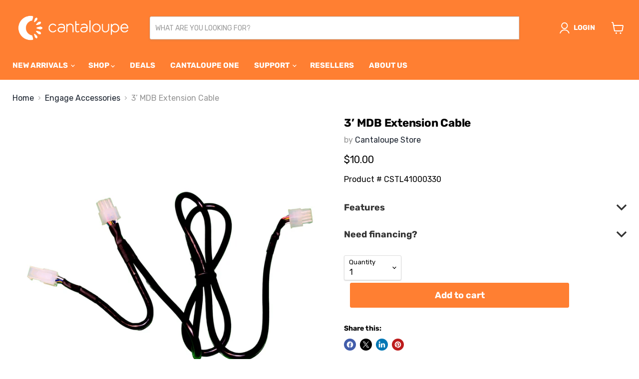

--- FILE ---
content_type: text/html; charset=utf-8
request_url: https://store.cantaloupe.com/collections/eport-engage-accessories/products/3-mdb-extension-cable?_pos=5&_fid=87194c3aa&_ss=c
body_size: 41136
content:


















<!doctype html>
<html class="no-js no-touch" lang="en">
  <head>
    <!-- Google Tag Manager -->
    <script>
      (function(w,d,s,l,i){w[l]=w[l]||[];w[l].push({‘gtm.start’:
      new Date().getTime(),event:‘gtm.js’});var f=d.getElementsByTagName(s)[0],
      j=d.createElement(s),dl=l!=‘dataLayer’?‘&l=‘+l:‘’;j.async=true;j.src=
      ’https://www.googletagmanager.com/gtm.js?id='+i+dl;f.parentNode.insertBefore(j,f);
      })(window,document,‘script’,‘dataLayer’,‘GTM-56DH25K’);
    </script>
    <!-- End Google Tag Manager -->
    <meta name="google-site-verification" content="KPPN4W-qeVKZAU9zyjpl4HiiV4noyHW7fznvGjwS3fM">

    <meta charset="utf-8">
    <meta http-equiv="x-ua-compatible" content="IE=edge">
    <meta name="facebook-domain-verification" content="3guj3xs0yzdq1jjf8oakun1rywsttp" />
    <link rel="preconnect" href="https://cdn.shopify.com">
    <link rel="preconnect" href="https://fonts.shopifycdn.com">
    <link rel="preconnect" href="https://v.shopify.com">
    <link rel="preconnect" href="https://cdn.shopifycloud.com">

    <title>3’ MDB Extension Cable — Cantaloupe Store</title>

    <!-- Avada Boost Sales Script -->
    










<script>
  const AVADA_ENHANCEMENTS = {};
  AVADA_ENHANCEMENTS.contentProtection = false;
  AVADA_ENHANCEMENTS.hideCheckoutButon = false;
  AVADA_ENHANCEMENTS.cartSticky = false;
  AVADA_ENHANCEMENTS.multiplePixelStatus = false;
  AVADA_ENHANCEMENTS.inactiveStatus = false;
  AVADA_ENHANCEMENTS.cartButtonAnimationStatus = false;
  AVADA_ENHANCEMENTS.whatsappStatus = false;
  AVADA_ENHANCEMENTS.messengerStatus = false;
  AVADA_ENHANCEMENTS.livechatStatus = false;
</script>


















<script>
        const AVADA_CDT = {};
        AVADA_CDT.template = "product";
        AVADA_CDT.collections = [];
        
          AVADA_CDT.collections.push("273280598101");
        
          AVADA_CDT.collections.push("273280532565");
        
          AVADA_CDT.collections.push("272931979349");
        
          AVADA_CDT.collections.push("264780185685");
        
          AVADA_CDT.collections.push("273518592085");
        
          AVADA_CDT.collections.push("405701132");
        
          AVADA_CDT.collections.push("272634118229");
        

        const AVADA_INVQTY = {};
        
          AVADA_INVQTY[39623285866581] = 9869;
        

        AVADA_CDT.cartitem = 0;
        AVADA_CDT.moneyformat = `\${{amount}}`;
        AVADA_CDT.cartTotalPrice = 0;
        
        AVADA_CDT.selected_variant_id = 39623285866581;
        AVADA_CDT.product = {"id": 6653616488533,"title": "3’ MDB Extension Cable","handle": "3-mdb-extension-cable","vendor": "Cantaloupe Store",
            "type": "Cable","tags": ["Accessories","cable","cables","Engage","ePort Engage"],"price": 1000,"price_min": 1000,"price_max": 1000,
            "available": true,"price_varies": false,"compare_at_price": null,
            "compare_at_price_min": 0,"compare_at_price_max": 0,
            "compare_at_price_varies": false,"variants": [{"id":39623285866581,"title":"Default Title","option1":"Default Title","option2":null,"option3":null,"sku":"CSTL41000330","requires_shipping":true,"taxable":true,"featured_image":null,"available":true,"name":"3’ MDB Extension Cable","public_title":null,"options":["Default Title"],"price":1000,"weight":0,"compare_at_price":null,"inventory_quantity":1600,"inventory_management":"shopify","inventory_policy":"deny","barcode":"CSTL41000330","requires_selling_plan":false,"selling_plan_allocations":[],"quantity_rule":{"min":1,"max":null,"increment":1}}],"featured_image": "\/\/store.cantaloupe.com\/cdn\/shop\/products\/CSTL41000330.png?v=1661808367","images": ["\/\/store.cantaloupe.com\/cdn\/shop\/products\/CSTL41000330.png?v=1661808367"]
            };
        

        window.AVADA_BADGES = window.AVADA_BADGES || {};
        window.AVADA_BADGES = [{"showBadgeBorder":false,"badgeEffect":"","badgePageType":"product","headerText":"Secure Checkout With","badgeBorderRadius":3,"collectionPageInlinePosition":"after","description":"Increase a sense of urgency and boost conversation rate on each product page. ","badgeStyle":"color","badgeList":["https:\/\/cdn1.avada.io\/boost-sales\/visa.svg","https:\/\/cdn1.avada.io\/boost-sales\/mastercard.svg","https:\/\/cdn1.avada.io\/boost-sales\/americanexpress.svg","https:\/\/cdn1.avada.io\/boost-sales\/discover.svg","https:\/\/cdn1.avada.io\/boost-sales\/paypal.svg","https:\/\/cdn1.avada.io\/boost-sales\/applepay.svg","https:\/\/cdn1.avada.io\/boost-sales\/googlepay.svg"],"cartInlinePosition":"after","isSetCustomWidthMobile":false,"createdAt":"2022-11-11T21:37:17.529Z","homePageInlinePosition":"after","badgeWidth":"full-width","showHeaderText":true,"showBadges":true,"customWidthSize":450,"cartPosition":"","shopDomain":"usa-technologies-store.myshopify.com","shopId":"lYsDv0IVKBlwb3KluWBK","inlinePosition":"after","badgeBorderColor":"#e1e1e1","headingSize":16,"badgeCustomSize":70,"badgesSmartSelector":false,"headingColor":"#232323","textAlign":"avada-align-center","badgeSize":"small","priority":"0","collectionPagePosition":"","customWidthSizeInMobile":450,"name":"Product Pages","position":"","homePagePosition":"","font":"default","status":true,"removeBranding":true,"id":"bEuLv31cxMTZahjUfPQB"},{"showBadgeBorder":false,"badgeEffect":"","badgePageType":"footer","headerText":"","badgeBorderRadius":3,"collectionPageInlinePosition":"after","description":"Win customers' trust from every pages by showing various trust badges at website's footer.","badgeStyle":"color","badgeList":["https:\/\/cdn1.avada.io\/boost-sales\/visa.svg","https:\/\/cdn1.avada.io\/boost-sales\/mastercard.svg","https:\/\/cdn1.avada.io\/boost-sales\/americanexpress.svg","https:\/\/cdn1.avada.io\/boost-sales\/discover.svg","https:\/\/cdn1.avada.io\/boost-sales\/paypal.svg","https:\/\/cdn1.avada.io\/boost-sales\/applepay.svg","https:\/\/cdn1.avada.io\/boost-sales\/googlepay.svg"],"cartInlinePosition":"after","isSetCustomWidthMobile":false,"homePageInlinePosition":"after","createdAt":"2022-11-11T21:37:17.416Z","badgeWidth":"full-width","showBadges":true,"showHeaderText":true,"customWidthSize":450,"cartPosition":"","shopDomain":"usa-technologies-store.myshopify.com","shopId":"lYsDv0IVKBlwb3KluWBK","inlinePosition":"after","badgeBorderColor":"#e1e1e1","headingSize":16,"badgeCustomSize":40,"badgesSmartSelector":false,"headingColor":"#232323","textAlign":"avada-align-center","badgeSize":"custom","priority":"0","selectedPreset":"Payment 1","collectionPagePosition":"","customWidthSizeInMobile":450,"name":"Footer","position":"","homePagePosition":"","font":"default","status":true,"removeBranding":true,"id":"sDTmkM1TJTt8OcjPiA2m"}];

        window.AVADA_GENERAL_SETTINGS = window.AVADA_GENERAL_SETTINGS || {};
        window.AVADA_GENERAL_SETTINGS = null;

        window.AVADA_COUNDOWNS = window.AVADA_COUNDOWNS || {};
        window.AVADA_COUNDOWNS = [{},{},{"id":"DETwocgozq2dTTF2J1kV","categoryNumbWidth":30,"countdownSmartSelector":false,"numbWidth":60,"collectionPageInlinePosition":"after","stockTextSize":16,"daysText":"Days","countdownEndAction":"HIDE_COUNTDOWN","secondsText":"Seconds","createdAt":"2022-11-11T21:37:17.524Z","saleCustomSeconds":"59","txtDatePos":"txt_outside_box","numbHeight":60,"txtDateSize":16,"shopId":"lYsDv0IVKBlwb3KluWBK","inlinePosition":"after","headingSize":30,"categoryTxtDateSize":8,"textAlign":"text-center","displayLayout":"square-countdown","categoryNumberSize":14,"priority":"0","displayType":"ALL_PRODUCT","numbBorderColor":"#cccccc","productIds":[],"collectionPagePosition":"","name":"Product Pages","numbBorderWidth":1,"manualDisplayPlacement":"after","showCountdownTimer":true,"position":"form[action='\/cart\/add']","conditions":{"conditions":[{"type":"TITLE","operation":"CONTAINS","value":""}],"type":"ALL"},"timeUnits":"unit-dhms","status":true,"manualDisplayPosition":"form[action='\/cart\/add']","stockTextBefore":"Only {{stock_qty}} left in stock. Hurry up 🔥","saleCustomMinutes":"10","categoryUseDefaultSize":true,"description":"Increase urgency and boost conversions for each product page.","saleDateType":"date-custom","numbBgColor":"#ffffff","txtDateColor":"#122234","numbColor":"#122234","minutesText":"Minutes","showInventoryCountdown":true,"numbBorderRadius":0,"shopDomain":"usa-technologies-store.myshopify.com","countdownTextBottom":"","productExcludeIds":[],"headingColor":"#0985C5","stockType":"real_stock","linkText":"Hurry! sale ends in","saleCustomHours":"00","hoursText":"Hours","categoryTxtDatePos":"txt_outside_box","useDefaultSize":true,"stockTextColor":"#122234","saleCustomDays":"00","categoryNumbHeight":30,"removeBranding":true}];

        window.AVADA_STOCK_COUNTDOWNS = window.AVADA_STOCK_COUNTDOWNS || {};
        window.AVADA_STOCK_COUNTDOWNS = {"delayAnimation":"1500","createdAt":"2025-12-25T05:09:33.146Z","type":"default","productExcludeIds":[],"animationForStockCountdown":"none","productIds":[],"collectionIds":[],"isShowWhenOutOfStock":false,"totalStock":100,"isOnlyShowThanNumber":false,"customCss":"","numberShow":"100","queryPosition":"form[action='\/cart\/add']","stcContentOutOfStock":"\u003cp\u003eInventory is running low. Hurry up 🔥\u003c\/p\u003e","description":"Description label","name":"Stock Countdown","shopId":"lYsDv0IVKBlwb3KluWBK","stockCountdownContent":"\u003cp\u003eOnly \u003cspan style=\"color: rgb(255, 0, 0);\"\u003e{{stock_qty}}\u003c\/span\u003e left in stock. Hurry up 🔥\u003c\/p\u003e","sliderColor":"#FF6D6D","displayType":"ALL_PRODUCT","isExcludeProductPage":false,"position":"above","timeRandom":["15000"],"status":false,"isShowStockSlider":false,"conditions":{"conditions":[{"type":"TITLE","value":"","operation":"CONTAINS"}],"type":"ALL"},"isDisplayHomePage":true,"id":"bNq176U3dpRN6CevmdB6"};

        window.AVADA_COUNDOWNS_V2 = window.AVADA_COUNDOWNS_V2 || {};
        window.AVADA_COUNDOWNS_V2 = [];

        window.AVADA_INACTIVE_TAB = window.AVADA_INACTIVE_TAB || {};
        window.AVADA_INACTIVE_TAB = null;

        window.AVADA_LIVECHAT = window.AVADA_LIVECHAT || {};
        window.AVADA_LIVECHAT = null;

        window.AVADA_STICKY_ATC = window.AVADA_STICKY_ATC || {};
        window.AVADA_STICKY_ATC = null;

        window.AVADA_ATC_ANIMATION = window.AVADA_ATC_ANIMATION || {};
        window.AVADA_ATC_ANIMATION = null;

        window.AVADA_SP = window.AVADA_SP || {};
        window.AVADA_SP = {"shop":"lYsDv0IVKBlwb3KluWBK","configuration":{"position":"bottom-left","hide_time_ago":false,"smart_hide":false,"smart_hide_time":3,"smart_hide_unit":"days","truncate_product_name":true,"display_duration":5,"first_delay":10,"pops_interval":10,"max_pops_display":20,"show_mobile":true,"mobile_position":"bottom","animation":"fadeInUp","out_animation":"fadeOutDown","with_sound":false,"display_order":"order","only_product_viewing":false,"notice_continuously":false,"custom_css":"","replay":true,"included_urls":"","excluded_urls":"","excluded_product_type":"","countries_all":true,"countries":[],"allow_show":"all","hide_close":true,"close_time":1,"close_time_unit":"days","support_rtl":false},"notifications":{},"removeBranding":true};

        window.AVADA_BS_EMBED = window.AVADA_BS_EMBED || {};
        window.AVADA_BS_EMBED.isSupportThemeOS = true
        window.AVADA_BS_EMBED.dupTrustBadge = true

        window.AVADA_BS_VERSION = window.AVADA_BS_VERSION || {};
        window.AVADA_BS_VERSION = { BSVersion : 'AVADA-BS-1.0.2'}

        window.AVADA_BS_FSB = window.AVADA_BS_FSB || {};
        window.AVADA_BS_FSB = {
          bars: [{"id":"nPhisIWUx7c40Hz2VvIA","open_new_tab":true,"clickable":true,"custom_css":"","langify_locale":"en","initial_message":"Free shipping for order over {{goal}}","device_target":[],"createdAt":"2022-11-11T21:37:17.228Z","button_link_bg_color":"#6DB432","button_link_content":"Check out now!","link_url":"\/checkout","shopId":"lYsDv0IVKBlwb3KluWBK","close_time_unit":"days","included_urls":"","campaignType":"freeShippingBar","goal":100,"custom_goal":null,"currency_locale":"en-US","countries":[],"close_time":1,"excludesPages":[],"priority":0,"goal_text_color":"#FFF","background_image":"","fromDate":null,"excluded_urls":"","allow_show":"all","name":"Default campaign","text_color":"#FFF","below_goal_message":"Only {{below_goal}} away for free shipping","position":"top_page","presetId":"","status":true,"font_weight":400,"countries_all":true,"timezone":"America\/New_York","has_langify":false,"font_size":16,"store_currency_code":true,"button_link_text_color":"#FFF","is_custom_goal":false,"achieve_goal_message":"Congrats! You have got free shipping","currency_code":"USD","strong_color":"#6DB432","customIncludeUrls":"","customExcludeUrls":"","custom_js":"","includesPages":["\/"],"showAdvanced":false,"padding":15,"without_decimal":false,"currency_symbol":"$","toDate":null,"custom_bg_url":"","clickable_bars":["achieve_goal_message"],"with_close_button":false,"clickable_type":"button_link","background_color":"#353537","allow_device":"all","designId":"","opacity":1,"font":"Roboto"},{"id":"IEZJqImO6I63eoBR5HGS","open_new_tab":true,"clickable":false,"custom_css":"","langify_locale":"en","initial_message":"Limited time sale! Get 20% off with code \u003cstrong\u003eOFF20\u003c\/strong\u003e","device_target":[],"createdAt":"2022-11-11T21:37:17.131Z","button_link_bg_color":"#000000","button_link_content":"Check out now!","link_url":"\/checkout","shopId":"lYsDv0IVKBlwb3KluWBK","close_time_unit":"days","included_urls":"","goal":100,"campaignType":"announcement","custom_goal":null,"currency_locale":"en-US","countries":[],"close_time":1,"excludesPages":[],"priority":0,"goal_text_color":"#FFFFFF","fromDate":null,"background_image":"","excluded_urls":"","allow_show":"all","name":"Sale Off","text_color":"#FFFFFF","position":"top_page","below_goal_message":"Only {{below_goal}} away for free shipping","presetId":"sale-off","status":true,"font_weight":400,"countries_all":true,"timezone":"America\/New_York","has_langify":false,"font_size":16,"store_currency_code":true,"button_link_text_color":"#FFFFFF","is_custom_goal":false,"achieve_goal_message":"Congrats! You have got free shipping","strong_color":"#6DB432","currency_code":"USD","customIncludeUrls":"","customExcludeUrls":"","custom_js":"","includesPages":["\/"],"showAdvanced":false,"padding":15,"without_decimal":false,"currency_symbol":"$","toDate":null,"custom_bg_url":"","clickable_bars":["initial_message","below_goal_message","achieve_goal_message"],"with_close_button":false,"clickable_type":"bar_link","background_color":"#353537","allow_device":"all","designId":"design-8","opacity":1,"font":"Roboto"}],
          cart: 0,
          compatible: {
            langify: ''
          }
        };
</script>

    <!-- /Avada Boost Sales Script -->

    <link
      rel="stylesheet"
      href="https://pro.fontawesome.com/releases/v5.10.0/css/all.css"
      integrity="sha384-AYmEC3Yw5cVb3ZcuHtOA93w35dYTsvhLPVnYs9eStHfGJvOvKxVfELGroGkvsg+p"
      crossorigin="anonymous"
    >

    
      <meta name="description" content="Used When: Engage device is mounted more than 12” from MDB connection. Examples: HVV beverage machines where reader is mounted on the upper left hand of door. Vendo HVV machines when button elimination kit is used Supplied 12” cable pulls machine wires to an unsatisfactory spot. Examples: National 150/160 series snack ">
    
    <script
      src="https://code.jquery.com/jquery-3.6.1.min.js"
      integrity="sha256-o88AwQnZB+VDvE9tvIXrMQaPlFFSUTR+nldQm1LuPXQ="
      crossorigin="anonymous"
    ></script>
    <link rel="stylesheet" type="text/css" href="//cdn.jsdelivr.net/npm/slick-carousel@1.8.1/slick/slick.css">

    
      <link rel="shortcut icon" href="//store.cantaloupe.com/cdn/shop/files/clope_logo_32x32.jpg?v=1618585167" type="image/png">
    

    
      <link rel="canonical" href="https://store.cantaloupe.com/products/3-mdb-extension-cable">
    

    <meta name="viewport" content="width=device-width">

    
    





<meta property="og:site_name" content="Cantaloupe Store">
<meta property="og:url" content="https://store.cantaloupe.com/products/3-mdb-extension-cable">
<meta property="og:title" content="3’ MDB Extension Cable">
<meta property="og:type" content="product">
<meta property="og:description" content="Used When: Engage device is mounted more than 12” from MDB connection. Examples: HVV beverage machines where reader is mounted on the upper left hand of door. Vendo HVV machines when button elimination kit is used Supplied 12” cable pulls machine wires to an unsatisfactory spot. Examples: National 150/160 series snack ">




    
    
    

    
    
    <meta
      property="og:image"
      content="https://store.cantaloupe.com/cdn/shop/products/CSTL41000330_1200x1200.png?v=1661808367"
    />
    <meta
      property="og:image:secure_url"
      content="https://store.cantaloupe.com/cdn/shop/products/CSTL41000330_1200x1200.png?v=1661808367"
    />
    <meta property="og:image:width" content="1200" />
    <meta property="og:image:height" content="1200" />
    
    
    <meta property="og:image:alt" content="3’ MDB Extension Cable" />
  











<meta name="twitter:title" content="3’ MDB Extension Cable">
<meta name="twitter:description" content="Used When: Engage device is mounted more than 12” from MDB connection. Examples: HVV beverage machines where reader is mounted on the upper left hand of door. Vendo HVV machines when button elimination kit is used Supplied 12” cable pulls machine wires to an unsatisfactory spot. Examples: National 150/160 series snack ">


    
    
    
      
      
      <meta name="twitter:card" content="summary">
    
    
    <meta
      property="twitter:image"
      content="https://store.cantaloupe.com/cdn/shop/products/CSTL41000330_1200x1200_crop_center.png?v=1661808367"
    />
    <meta property="twitter:image:width" content="1200" />
    <meta property="twitter:image:height" content="1200" />
    
    
    <meta property="twitter:image:alt" content="3’ MDB Extension Cable" />
  


    <link rel="preload" href="//store.cantaloupe.com/cdn/fonts/rubik/rubik_n7.9ddb1ff19ac4667369e1c444a6663062e115e651.woff2" as="font" crossorigin="anonymous">
    <link rel="preload" as="style" href="//store.cantaloupe.com/cdn/shop/t/28/assets/theme.css?v=155374928508668194241755493069">

    <script>window.performance && window.performance.mark && window.performance.mark('shopify.content_for_header.start');</script><meta name="facebook-domain-verification" content="3guj3xs0yzdq1jjf8oakun1rywsttp">
<meta name="google-site-verification" content="sKazIniQIGhH5ynswUXXBVLSM3qy5p8i0JqJ4tyKh3E">
<meta id="shopify-digital-wallet" name="shopify-digital-wallet" content="/17088567/digital_wallets/dialog">
<meta name="shopify-checkout-api-token" content="3a8b744d951d113660c9d623abd29b3d">
<link rel="alternate" type="application/json+oembed" href="https://store.cantaloupe.com/products/3-mdb-extension-cable.oembed">
<script async="async" src="/checkouts/internal/preloads.js?locale=en-US"></script>
<script id="apple-pay-shop-capabilities" type="application/json">{"shopId":17088567,"countryCode":"US","currencyCode":"USD","merchantCapabilities":["supports3DS"],"merchantId":"gid:\/\/shopify\/Shop\/17088567","merchantName":"Cantaloupe Store","requiredBillingContactFields":["postalAddress","email","phone"],"requiredShippingContactFields":["postalAddress","email","phone"],"shippingType":"shipping","supportedNetworks":["visa","masterCard","amex","discover","elo","jcb"],"total":{"type":"pending","label":"Cantaloupe Store","amount":"1.00"},"shopifyPaymentsEnabled":true,"supportsSubscriptions":true}</script>
<script id="shopify-features" type="application/json">{"accessToken":"3a8b744d951d113660c9d623abd29b3d","betas":["rich-media-storefront-analytics"],"domain":"store.cantaloupe.com","predictiveSearch":true,"shopId":17088567,"locale":"en"}</script>
<script>var Shopify = Shopify || {};
Shopify.shop = "usa-technologies-store.myshopify.com";
Shopify.locale = "en";
Shopify.currency = {"active":"USD","rate":"1.0"};
Shopify.country = "US";
Shopify.theme = {"name":"Empire - Arham Web Works - v11.1.1","id":124513157205,"schema_name":"Empire","schema_version":"11.1.1","theme_store_id":838,"role":"main"};
Shopify.theme.handle = "null";
Shopify.theme.style = {"id":null,"handle":null};
Shopify.cdnHost = "store.cantaloupe.com/cdn";
Shopify.routes = Shopify.routes || {};
Shopify.routes.root = "/";</script>
<script type="module">!function(o){(o.Shopify=o.Shopify||{}).modules=!0}(window);</script>
<script>!function(o){function n(){var o=[];function n(){o.push(Array.prototype.slice.apply(arguments))}return n.q=o,n}var t=o.Shopify=o.Shopify||{};t.loadFeatures=n(),t.autoloadFeatures=n()}(window);</script>
<script id="shop-js-analytics" type="application/json">{"pageType":"product"}</script>
<script defer="defer" async type="module" src="//store.cantaloupe.com/cdn/shopifycloud/shop-js/modules/v2/client.init-shop-cart-sync_BT-GjEfc.en.esm.js"></script>
<script defer="defer" async type="module" src="//store.cantaloupe.com/cdn/shopifycloud/shop-js/modules/v2/chunk.common_D58fp_Oc.esm.js"></script>
<script defer="defer" async type="module" src="//store.cantaloupe.com/cdn/shopifycloud/shop-js/modules/v2/chunk.modal_xMitdFEc.esm.js"></script>
<script type="module">
  await import("//store.cantaloupe.com/cdn/shopifycloud/shop-js/modules/v2/client.init-shop-cart-sync_BT-GjEfc.en.esm.js");
await import("//store.cantaloupe.com/cdn/shopifycloud/shop-js/modules/v2/chunk.common_D58fp_Oc.esm.js");
await import("//store.cantaloupe.com/cdn/shopifycloud/shop-js/modules/v2/chunk.modal_xMitdFEc.esm.js");

  window.Shopify.SignInWithShop?.initShopCartSync?.({"fedCMEnabled":true,"windoidEnabled":true});

</script>
<script>(function() {
  var isLoaded = false;
  function asyncLoad() {
    if (isLoaded) return;
    isLoaded = true;
    var urls = ["\/\/shopify.privy.com\/widget.js?shop=usa-technologies-store.myshopify.com","\/\/cdn.shopify.com\/proxy\/e1cd8ca1eda4eb652fd284a9a6414499d17e938cbfc419713af2956a282265d9\/quotify.dev\/js\/widget.js?shop=usa-technologies-store.myshopify.com\u0026sp-cache-control=cHVibGljLCBtYXgtYWdlPTkwMA","https:\/\/boostsales.apps.avada.io\/scripttag\/avada-tracking.min.js?shop=usa-technologies-store.myshopify.com"];
    for (var i = 0; i < urls.length; i++) {
      var s = document.createElement('script');
      s.type = 'text/javascript';
      s.async = true;
      s.src = urls[i];
      var x = document.getElementsByTagName('script')[0];
      x.parentNode.insertBefore(s, x);
    }
  };
  if(window.attachEvent) {
    window.attachEvent('onload', asyncLoad);
  } else {
    window.addEventListener('load', asyncLoad, false);
  }
})();</script>
<script id="__st">var __st={"a":17088567,"offset":-18000,"reqid":"74fd3042-b0d3-4f72-abd5-80eb90632521-1769319459","pageurl":"store.cantaloupe.com\/collections\/eport-engage-accessories\/products\/3-mdb-extension-cable?_pos=5\u0026_fid=87194c3aa\u0026_ss=c","u":"2eb78c68e919","p":"product","rtyp":"product","rid":6653616488533};</script>
<script>window.ShopifyPaypalV4VisibilityTracking = true;</script>
<script id="captcha-bootstrap">!function(){'use strict';const t='contact',e='account',n='new_comment',o=[[t,t],['blogs',n],['comments',n],[t,'customer']],c=[[e,'customer_login'],[e,'guest_login'],[e,'recover_customer_password'],[e,'create_customer']],r=t=>t.map((([t,e])=>`form[action*='/${t}']:not([data-nocaptcha='true']) input[name='form_type'][value='${e}']`)).join(','),a=t=>()=>t?[...document.querySelectorAll(t)].map((t=>t.form)):[];function s(){const t=[...o],e=r(t);return a(e)}const i='password',u='form_key',d=['recaptcha-v3-token','g-recaptcha-response','h-captcha-response',i],f=()=>{try{return window.sessionStorage}catch{return}},m='__shopify_v',_=t=>t.elements[u];function p(t,e,n=!1){try{const o=window.sessionStorage,c=JSON.parse(o.getItem(e)),{data:r}=function(t){const{data:e,action:n}=t;return t[m]||n?{data:e,action:n}:{data:t,action:n}}(c);for(const[e,n]of Object.entries(r))t.elements[e]&&(t.elements[e].value=n);n&&o.removeItem(e)}catch(o){console.error('form repopulation failed',{error:o})}}const l='form_type',E='cptcha';function T(t){t.dataset[E]=!0}const w=window,h=w.document,L='Shopify',v='ce_forms',y='captcha';let A=!1;((t,e)=>{const n=(g='f06e6c50-85a8-45c8-87d0-21a2b65856fe',I='https://cdn.shopify.com/shopifycloud/storefront-forms-hcaptcha/ce_storefront_forms_captcha_hcaptcha.v1.5.2.iife.js',D={infoText:'Protected by hCaptcha',privacyText:'Privacy',termsText:'Terms'},(t,e,n)=>{const o=w[L][v],c=o.bindForm;if(c)return c(t,g,e,D).then(n);var r;o.q.push([[t,g,e,D],n]),r=I,A||(h.body.append(Object.assign(h.createElement('script'),{id:'captcha-provider',async:!0,src:r})),A=!0)});var g,I,D;w[L]=w[L]||{},w[L][v]=w[L][v]||{},w[L][v].q=[],w[L][y]=w[L][y]||{},w[L][y].protect=function(t,e){n(t,void 0,e),T(t)},Object.freeze(w[L][y]),function(t,e,n,w,h,L){const[v,y,A,g]=function(t,e,n){const i=e?o:[],u=t?c:[],d=[...i,...u],f=r(d),m=r(i),_=r(d.filter((([t,e])=>n.includes(e))));return[a(f),a(m),a(_),s()]}(w,h,L),I=t=>{const e=t.target;return e instanceof HTMLFormElement?e:e&&e.form},D=t=>v().includes(t);t.addEventListener('submit',(t=>{const e=I(t);if(!e)return;const n=D(e)&&!e.dataset.hcaptchaBound&&!e.dataset.recaptchaBound,o=_(e),c=g().includes(e)&&(!o||!o.value);(n||c)&&t.preventDefault(),c&&!n&&(function(t){try{if(!f())return;!function(t){const e=f();if(!e)return;const n=_(t);if(!n)return;const o=n.value;o&&e.removeItem(o)}(t);const e=Array.from(Array(32),(()=>Math.random().toString(36)[2])).join('');!function(t,e){_(t)||t.append(Object.assign(document.createElement('input'),{type:'hidden',name:u})),t.elements[u].value=e}(t,e),function(t,e){const n=f();if(!n)return;const o=[...t.querySelectorAll(`input[type='${i}']`)].map((({name:t})=>t)),c=[...d,...o],r={};for(const[a,s]of new FormData(t).entries())c.includes(a)||(r[a]=s);n.setItem(e,JSON.stringify({[m]:1,action:t.action,data:r}))}(t,e)}catch(e){console.error('failed to persist form',e)}}(e),e.submit())}));const S=(t,e)=>{t&&!t.dataset[E]&&(n(t,e.some((e=>e===t))),T(t))};for(const o of['focusin','change'])t.addEventListener(o,(t=>{const e=I(t);D(e)&&S(e,y())}));const B=e.get('form_key'),M=e.get(l),P=B&&M;t.addEventListener('DOMContentLoaded',(()=>{const t=y();if(P)for(const e of t)e.elements[l].value===M&&p(e,B);[...new Set([...A(),...v().filter((t=>'true'===t.dataset.shopifyCaptcha))])].forEach((e=>S(e,t)))}))}(h,new URLSearchParams(w.location.search),n,t,e,['guest_login'])})(!0,!0)}();</script>
<script integrity="sha256-4kQ18oKyAcykRKYeNunJcIwy7WH5gtpwJnB7kiuLZ1E=" data-source-attribution="shopify.loadfeatures" defer="defer" src="//store.cantaloupe.com/cdn/shopifycloud/storefront/assets/storefront/load_feature-a0a9edcb.js" crossorigin="anonymous"></script>
<script data-source-attribution="shopify.dynamic_checkout.dynamic.init">var Shopify=Shopify||{};Shopify.PaymentButton=Shopify.PaymentButton||{isStorefrontPortableWallets:!0,init:function(){window.Shopify.PaymentButton.init=function(){};var t=document.createElement("script");t.src="https://store.cantaloupe.com/cdn/shopifycloud/portable-wallets/latest/portable-wallets.en.js",t.type="module",document.head.appendChild(t)}};
</script>
<script data-source-attribution="shopify.dynamic_checkout.buyer_consent">
  function portableWalletsHideBuyerConsent(e){var t=document.getElementById("shopify-buyer-consent"),n=document.getElementById("shopify-subscription-policy-button");t&&n&&(t.classList.add("hidden"),t.setAttribute("aria-hidden","true"),n.removeEventListener("click",e))}function portableWalletsShowBuyerConsent(e){var t=document.getElementById("shopify-buyer-consent"),n=document.getElementById("shopify-subscription-policy-button");t&&n&&(t.classList.remove("hidden"),t.removeAttribute("aria-hidden"),n.addEventListener("click",e))}window.Shopify?.PaymentButton&&(window.Shopify.PaymentButton.hideBuyerConsent=portableWalletsHideBuyerConsent,window.Shopify.PaymentButton.showBuyerConsent=portableWalletsShowBuyerConsent);
</script>
<script data-source-attribution="shopify.dynamic_checkout.cart.bootstrap">document.addEventListener("DOMContentLoaded",(function(){function t(){return document.querySelector("shopify-accelerated-checkout-cart, shopify-accelerated-checkout")}if(t())Shopify.PaymentButton.init();else{new MutationObserver((function(e,n){t()&&(Shopify.PaymentButton.init(),n.disconnect())})).observe(document.body,{childList:!0,subtree:!0})}}));
</script>
<link id="shopify-accelerated-checkout-styles" rel="stylesheet" media="screen" href="https://store.cantaloupe.com/cdn/shopifycloud/portable-wallets/latest/accelerated-checkout-backwards-compat.css" crossorigin="anonymous">
<style id="shopify-accelerated-checkout-cart">
        #shopify-buyer-consent {
  margin-top: 1em;
  display: inline-block;
  width: 100%;
}

#shopify-buyer-consent.hidden {
  display: none;
}

#shopify-subscription-policy-button {
  background: none;
  border: none;
  padding: 0;
  text-decoration: underline;
  font-size: inherit;
  cursor: pointer;
}

#shopify-subscription-policy-button::before {
  box-shadow: none;
}

      </style>

<script>window.performance && window.performance.mark && window.performance.mark('shopify.content_for_header.end');</script>

    <link href="//store.cantaloupe.com/cdn/shop/t/28/assets/theme.css?v=155374928508668194241755493069" rel="stylesheet" type="text/css" media="all" />
    <link href="//store.cantaloupe.com/cdn/shop/t/28/assets/custom.css?v=27547835055844324711749721261" rel="stylesheet" type="text/css" media="all" />

    
      <link href="//store.cantaloupe.com/cdn/shop/t/28/assets/ripple.css?v=100240391239311985871724302104" rel="stylesheet" type="text/css" media="all" />
    

    
      <div id="shopify-section-terms-condition-popup" class="shopify-section"><div class="custom-model-main">
  <div class="custom-model-inner">
    <div style="display:none; color:red; background-color:white;" id="agree_chk_error">
      Can't proceed as you didn't agree to the terms!
    </div>
    <div class="close-btn guest-popup-close">×</div>
    <div class="custom-model-wrap">
      <div class="pop-up-content-wrap">
        <h3>Terms and conditions</h3>
        <div>
          <ul>
            <li>Acceptance of this Order is subject to credit approval by Cantaloupe, Inc.</li>
            <li>Any claims or billing errors must be initiated in writing within 30 days.</li>
            <li>Please allow up to five business days for your order to be processed and ship.</li>
          </ul>
        </div>
        <div class="custom-popup-content">
          <div class="custom-popup-checkbox">
            <input
              type="checkbox"
              id="terms-condition"
              name="terms-condition"
              value="Terms-Condition"
              autocomplete="off"
            >
            <span class="terms-check"
              >I agree to the Order Terms and Conditions above and the Service Agreement (<a
                href="https://www.cantaloupe.com/legal/"
                onclick="window.open(this.href, '', 'resizable=no,status=no,location=no,toolbar=no,menubar=no,fullscreen=no,scrollbars=no,dependent=no'); return false;"
                >click here</a
              >)
              
            </span>
          </div>
          <span class="terms_popup_error">Please accept the Terms &amp; Conditions</span>
        </div>
        <div class="agree-cancel-buttons">
          <button id="agree_btn" class="custom_popup_btn">I Agree</button>
          <button id="cancel_btn" class="custom_popup_btn">Cancel</button>
        </div>
      </div>
      <form
        action="/cart"
        method="post"
        aria-label="cart checkout"
      >
        <button
          class="button-primary terms-popup-checkout"
          id="checkout-check"
          type="submit"
          name="checkout"
          aria-label="Check out"
        >
          
            


            <svg width="25" height="24" viewBox="0 0 25 24" fill="currentColor" xmlns="http://www.w3.org/2000/svg">      <path fill-rule="evenodd" clip-rule="evenodd" d="M1 0C0.447715 0 0 0.447715 0 1C0 1.55228 0.447715 2 1 2H1.33877H1.33883C1.61048 2.00005 2.00378 2.23945 2.10939 2.81599L2.10937 2.816L2.11046 2.82171L5.01743 18.1859C5.12011 18.7286 5.64325 19.0852 6.18591 18.9826C6.21078 18.9779 6.23526 18.9723 6.25933 18.9658C6.28646 18.968 6.31389 18.9692 6.34159 18.9692H18.8179H18.8181C19.0302 18.9691 19.2141 18.9765 19.4075 18.9842L19.4077 18.9842C19.5113 18.9884 19.6175 18.9926 19.7323 18.9959C20.0255 19.0043 20.3767 19.0061 20.7177 18.9406C21.08 18.871 21.4685 18.7189 21.8028 18.3961C22.1291 18.081 22.3266 17.6772 22.4479 17.2384C22.4569 17.2058 22.4642 17.1729 22.4699 17.1396L23.944 8.46865C24.2528 7.20993 23.2684 5.99987 21.9896 6H21.9894H4.74727L4.07666 2.45562L4.07608 2.4525C3.83133 1.12381 2.76159 8.49962e-05 1.33889 0H1.33883H1ZM5.12568 8L6.8227 16.9692H18.8178H18.8179C19.0686 16.9691 19.3257 16.9793 19.5406 16.9877L19.5413 16.9877C19.633 16.9913 19.7171 16.9947 19.7896 16.9967C20.0684 17.0047 20.2307 16.9976 20.3403 16.9766C20.3841 16.9681 20.4059 16.96 20.4151 16.9556C20.4247 16.9443 20.4639 16.8918 20.5077 16.7487L21.9794 8.09186C21.9842 8.06359 21.9902 8.03555 21.9974 8.0078C21.9941 8.00358 21.9908 8.00108 21.989 8H5.12568ZM20.416 16.9552C20.4195 16.9534 20.4208 16.9524 20.4205 16.9523C20.4204 16.9523 20.4199 16.9525 20.4191 16.953L20.416 16.9552ZM10.8666 22.4326C10.8666 23.2982 10.195 24 9.36658 24C8.53815 24 7.86658 23.2982 7.86658 22.4326C7.86658 21.567 8.53815 20.8653 9.36658 20.8653C10.195 20.8653 10.8666 21.567 10.8666 22.4326ZM18.0048 24C18.8332 24 19.5048 23.2982 19.5048 22.4326C19.5048 21.567 18.8332 20.8653 18.0048 20.8653C17.1763 20.8653 16.5048 21.567 16.5048 22.4326C16.5048 23.2982 17.1763 24 18.0048 24Z" fill="currentColor"/>    </svg>                                                                                                          

          
          Check out
        </button>
      </form>
    </div>
  </div>
  <div class="bg-overlay"></div>
</div>





</div>
      <div id="shopify-section-new-terms-condition-popup" class="shopify-section"><div class="custom-model-new">
  <div class="custom-model-inner">
    <div style="display:none; color:red; background-color:white;" id="new-agree_chk_error">
      Can't proceed as you didn't agree to the terms!
    </div>
    <div class="close-btn new-guest-popup-close">×</div>
    <div class="custom-model-wrap">
      <div class="pop-up-content-wrap">
        <input
          type="checkbox"
          id="new-terms-condition"
          name="new-terms-condition"
          value="Terms-Condition"
          autocomplete="off"
        >
        <span class="terms-check">By checking this box, you are acknowledging that you have read and agree to comply to our <a target="_blank" href="https://www.cantaloupe.com/wp-content/uploads/2024/10/Cantaloupe-Website-Terms-of-Use.pdf">terms and conditions</a> (or if you’re ordering Cantaloupe ONE items: <a href="https://www.cantaloupe.com/wp-content/uploads/2024/10/Cantaloupe-One-Rental-Terms-and-Conditions.pdf" target="_blank">terms and conditions</a>) and the billing plan that you have chosen.</span>
      </div>
      <form
        action="/cart"
        method="post"
        aria-label="cart checkout"
      >
        <button
          class="button-primary terms-popup-checkout"
          id="checkout-check"
          type="submit"
          name="checkout"
          aria-label="Check out"
        >
          
            


            <svg width="25" height="24" viewBox="0 0 25 24" fill="currentColor" xmlns="http://www.w3.org/2000/svg">      <path fill-rule="evenodd" clip-rule="evenodd" d="M1 0C0.447715 0 0 0.447715 0 1C0 1.55228 0.447715 2 1 2H1.33877H1.33883C1.61048 2.00005 2.00378 2.23945 2.10939 2.81599L2.10937 2.816L2.11046 2.82171L5.01743 18.1859C5.12011 18.7286 5.64325 19.0852 6.18591 18.9826C6.21078 18.9779 6.23526 18.9723 6.25933 18.9658C6.28646 18.968 6.31389 18.9692 6.34159 18.9692H18.8179H18.8181C19.0302 18.9691 19.2141 18.9765 19.4075 18.9842L19.4077 18.9842C19.5113 18.9884 19.6175 18.9926 19.7323 18.9959C20.0255 19.0043 20.3767 19.0061 20.7177 18.9406C21.08 18.871 21.4685 18.7189 21.8028 18.3961C22.1291 18.081 22.3266 17.6772 22.4479 17.2384C22.4569 17.2058 22.4642 17.1729 22.4699 17.1396L23.944 8.46865C24.2528 7.20993 23.2684 5.99987 21.9896 6H21.9894H4.74727L4.07666 2.45562L4.07608 2.4525C3.83133 1.12381 2.76159 8.49962e-05 1.33889 0H1.33883H1ZM5.12568 8L6.8227 16.9692H18.8178H18.8179C19.0686 16.9691 19.3257 16.9793 19.5406 16.9877L19.5413 16.9877C19.633 16.9913 19.7171 16.9947 19.7896 16.9967C20.0684 17.0047 20.2307 16.9976 20.3403 16.9766C20.3841 16.9681 20.4059 16.96 20.4151 16.9556C20.4247 16.9443 20.4639 16.8918 20.5077 16.7487L21.9794 8.09186C21.9842 8.06359 21.9902 8.03555 21.9974 8.0078C21.9941 8.00358 21.9908 8.00108 21.989 8H5.12568ZM20.416 16.9552C20.4195 16.9534 20.4208 16.9524 20.4205 16.9523C20.4204 16.9523 20.4199 16.9525 20.4191 16.953L20.416 16.9552ZM10.8666 22.4326C10.8666 23.2982 10.195 24 9.36658 24C8.53815 24 7.86658 23.2982 7.86658 22.4326C7.86658 21.567 8.53815 20.8653 9.36658 20.8653C10.195 20.8653 10.8666 21.567 10.8666 22.4326ZM18.0048 24C18.8332 24 19.5048 23.2982 19.5048 22.4326C19.5048 21.567 18.8332 20.8653 18.0048 20.8653C17.1763 20.8653 16.5048 21.567 16.5048 22.4326C16.5048 23.2982 17.1763 24 18.0048 24Z" fill="currentColor"/>    </svg>                                                                                                          

          
          Check out
        </button>
      </form>
    </div>
  </div>
  <div class="bg-overlay"></div>
</div>





</div>
      <script src="//store.cantaloupe.com/cdn/shop/t/28/assets/custom-cart.js?v=67289454775470759201724665493" defer="defer"></script>
    
      <script src="//store.cantaloupe.com/cdn/shop/t/28/assets/custom.js?v=33748952635278676161749711906" defer="defer"></script>

    
    <script>
      window.Theme = window.Theme || {};
      window.Theme.version = '11.1.1';
      window.Theme.name = 'Empire';
      window.Theme.routes = {
        "root_url": "/",
        "account_url": "/account",
        "account_login_url": "/account/login",
        "account_logout_url": "/account/logout",
        "account_register_url": "/account/register",
        "account_addresses_url": "/account/addresses",
        "collections_url": "/collections",
        "all_products_collection_url": "/collections/all",
        "search_url": "/search",
        "predictive_search_url": "/search/suggest",
        "cart_url": "/cart",
        "cart_add_url": "/cart/add",
        "cart_change_url": "/cart/change",
        "cart_clear_url": "/cart/clear",
        "product_recommendations_url": "/recommendations/products",
      };
    </script>
    
    <script>
      (function(w,q){w['QualifiedObject']=q;w[q]=w[q]||function(){
      (w[q].q=w[q].q||[]).push(arguments)};})(window,'qualified')
    </script>
    <script async src="https://js.qualified.com/qualified.js?token=Xa2oc4zbCrypmnXc"></script>
    
      <link rel="prev" href="/collections/eport-engage-accessories/collections/eport-engage-accessories/products/engage-antenna-for-engage">
    

    
      <link rel="next" href="/collections/eport-engage-accessories/collections/eport-engage-accessories/products/cable-assembly-mdb-120in">
    
  <link href="https://monorail-edge.shopifysvc.com" rel="dns-prefetch">
<script>(function(){if ("sendBeacon" in navigator && "performance" in window) {try {var session_token_from_headers = performance.getEntriesByType('navigation')[0].serverTiming.find(x => x.name == '_s').description;} catch {var session_token_from_headers = undefined;}var session_cookie_matches = document.cookie.match(/_shopify_s=([^;]*)/);var session_token_from_cookie = session_cookie_matches && session_cookie_matches.length === 2 ? session_cookie_matches[1] : "";var session_token = session_token_from_headers || session_token_from_cookie || "";function handle_abandonment_event(e) {var entries = performance.getEntries().filter(function(entry) {return /monorail-edge.shopifysvc.com/.test(entry.name);});if (!window.abandonment_tracked && entries.length === 0) {window.abandonment_tracked = true;var currentMs = Date.now();var navigation_start = performance.timing.navigationStart;var payload = {shop_id: 17088567,url: window.location.href,navigation_start,duration: currentMs - navigation_start,session_token,page_type: "product"};window.navigator.sendBeacon("https://monorail-edge.shopifysvc.com/v1/produce", JSON.stringify({schema_id: "online_store_buyer_site_abandonment/1.1",payload: payload,metadata: {event_created_at_ms: currentMs,event_sent_at_ms: currentMs}}));}}window.addEventListener('pagehide', handle_abandonment_event);}}());</script>
<script id="web-pixels-manager-setup">(function e(e,d,r,n,o){if(void 0===o&&(o={}),!Boolean(null===(a=null===(i=window.Shopify)||void 0===i?void 0:i.analytics)||void 0===a?void 0:a.replayQueue)){var i,a;window.Shopify=window.Shopify||{};var t=window.Shopify;t.analytics=t.analytics||{};var s=t.analytics;s.replayQueue=[],s.publish=function(e,d,r){return s.replayQueue.push([e,d,r]),!0};try{self.performance.mark("wpm:start")}catch(e){}var l=function(){var e={modern:/Edge?\/(1{2}[4-9]|1[2-9]\d|[2-9]\d{2}|\d{4,})\.\d+(\.\d+|)|Firefox\/(1{2}[4-9]|1[2-9]\d|[2-9]\d{2}|\d{4,})\.\d+(\.\d+|)|Chrom(ium|e)\/(9{2}|\d{3,})\.\d+(\.\d+|)|(Maci|X1{2}).+ Version\/(15\.\d+|(1[6-9]|[2-9]\d|\d{3,})\.\d+)([,.]\d+|)( \(\w+\)|)( Mobile\/\w+|) Safari\/|Chrome.+OPR\/(9{2}|\d{3,})\.\d+\.\d+|(CPU[ +]OS|iPhone[ +]OS|CPU[ +]iPhone|CPU IPhone OS|CPU iPad OS)[ +]+(15[._]\d+|(1[6-9]|[2-9]\d|\d{3,})[._]\d+)([._]\d+|)|Android:?[ /-](13[3-9]|1[4-9]\d|[2-9]\d{2}|\d{4,})(\.\d+|)(\.\d+|)|Android.+Firefox\/(13[5-9]|1[4-9]\d|[2-9]\d{2}|\d{4,})\.\d+(\.\d+|)|Android.+Chrom(ium|e)\/(13[3-9]|1[4-9]\d|[2-9]\d{2}|\d{4,})\.\d+(\.\d+|)|SamsungBrowser\/([2-9]\d|\d{3,})\.\d+/,legacy:/Edge?\/(1[6-9]|[2-9]\d|\d{3,})\.\d+(\.\d+|)|Firefox\/(5[4-9]|[6-9]\d|\d{3,})\.\d+(\.\d+|)|Chrom(ium|e)\/(5[1-9]|[6-9]\d|\d{3,})\.\d+(\.\d+|)([\d.]+$|.*Safari\/(?![\d.]+ Edge\/[\d.]+$))|(Maci|X1{2}).+ Version\/(10\.\d+|(1[1-9]|[2-9]\d|\d{3,})\.\d+)([,.]\d+|)( \(\w+\)|)( Mobile\/\w+|) Safari\/|Chrome.+OPR\/(3[89]|[4-9]\d|\d{3,})\.\d+\.\d+|(CPU[ +]OS|iPhone[ +]OS|CPU[ +]iPhone|CPU IPhone OS|CPU iPad OS)[ +]+(10[._]\d+|(1[1-9]|[2-9]\d|\d{3,})[._]\d+)([._]\d+|)|Android:?[ /-](13[3-9]|1[4-9]\d|[2-9]\d{2}|\d{4,})(\.\d+|)(\.\d+|)|Mobile Safari.+OPR\/([89]\d|\d{3,})\.\d+\.\d+|Android.+Firefox\/(13[5-9]|1[4-9]\d|[2-9]\d{2}|\d{4,})\.\d+(\.\d+|)|Android.+Chrom(ium|e)\/(13[3-9]|1[4-9]\d|[2-9]\d{2}|\d{4,})\.\d+(\.\d+|)|Android.+(UC? ?Browser|UCWEB|U3)[ /]?(15\.([5-9]|\d{2,})|(1[6-9]|[2-9]\d|\d{3,})\.\d+)\.\d+|SamsungBrowser\/(5\.\d+|([6-9]|\d{2,})\.\d+)|Android.+MQ{2}Browser\/(14(\.(9|\d{2,})|)|(1[5-9]|[2-9]\d|\d{3,})(\.\d+|))(\.\d+|)|K[Aa][Ii]OS\/(3\.\d+|([4-9]|\d{2,})\.\d+)(\.\d+|)/},d=e.modern,r=e.legacy,n=navigator.userAgent;return n.match(d)?"modern":n.match(r)?"legacy":"unknown"}(),u="modern"===l?"modern":"legacy",c=(null!=n?n:{modern:"",legacy:""})[u],f=function(e){return[e.baseUrl,"/wpm","/b",e.hashVersion,"modern"===e.buildTarget?"m":"l",".js"].join("")}({baseUrl:d,hashVersion:r,buildTarget:u}),m=function(e){var d=e.version,r=e.bundleTarget,n=e.surface,o=e.pageUrl,i=e.monorailEndpoint;return{emit:function(e){var a=e.status,t=e.errorMsg,s=(new Date).getTime(),l=JSON.stringify({metadata:{event_sent_at_ms:s},events:[{schema_id:"web_pixels_manager_load/3.1",payload:{version:d,bundle_target:r,page_url:o,status:a,surface:n,error_msg:t},metadata:{event_created_at_ms:s}}]});if(!i)return console&&console.warn&&console.warn("[Web Pixels Manager] No Monorail endpoint provided, skipping logging."),!1;try{return self.navigator.sendBeacon.bind(self.navigator)(i,l)}catch(e){}var u=new XMLHttpRequest;try{return u.open("POST",i,!0),u.setRequestHeader("Content-Type","text/plain"),u.send(l),!0}catch(e){return console&&console.warn&&console.warn("[Web Pixels Manager] Got an unhandled error while logging to Monorail."),!1}}}}({version:r,bundleTarget:l,surface:e.surface,pageUrl:self.location.href,monorailEndpoint:e.monorailEndpoint});try{o.browserTarget=l,function(e){var d=e.src,r=e.async,n=void 0===r||r,o=e.onload,i=e.onerror,a=e.sri,t=e.scriptDataAttributes,s=void 0===t?{}:t,l=document.createElement("script"),u=document.querySelector("head"),c=document.querySelector("body");if(l.async=n,l.src=d,a&&(l.integrity=a,l.crossOrigin="anonymous"),s)for(var f in s)if(Object.prototype.hasOwnProperty.call(s,f))try{l.dataset[f]=s[f]}catch(e){}if(o&&l.addEventListener("load",o),i&&l.addEventListener("error",i),u)u.appendChild(l);else{if(!c)throw new Error("Did not find a head or body element to append the script");c.appendChild(l)}}({src:f,async:!0,onload:function(){if(!function(){var e,d;return Boolean(null===(d=null===(e=window.Shopify)||void 0===e?void 0:e.analytics)||void 0===d?void 0:d.initialized)}()){var d=window.webPixelsManager.init(e)||void 0;if(d){var r=window.Shopify.analytics;r.replayQueue.forEach((function(e){var r=e[0],n=e[1],o=e[2];d.publishCustomEvent(r,n,o)})),r.replayQueue=[],r.publish=d.publishCustomEvent,r.visitor=d.visitor,r.initialized=!0}}},onerror:function(){return m.emit({status:"failed",errorMsg:"".concat(f," has failed to load")})},sri:function(e){var d=/^sha384-[A-Za-z0-9+/=]+$/;return"string"==typeof e&&d.test(e)}(c)?c:"",scriptDataAttributes:o}),m.emit({status:"loading"})}catch(e){m.emit({status:"failed",errorMsg:(null==e?void 0:e.message)||"Unknown error"})}}})({shopId: 17088567,storefrontBaseUrl: "https://store.cantaloupe.com",extensionsBaseUrl: "https://extensions.shopifycdn.com/cdn/shopifycloud/web-pixels-manager",monorailEndpoint: "https://monorail-edge.shopifysvc.com/unstable/produce_batch",surface: "storefront-renderer",enabledBetaFlags: ["2dca8a86"],webPixelsConfigList: [{"id":"1102708821","configuration":"{\"businessId\":\"D8959B4FDA06DF977B6C9E3E\",\"environment\":\"production\",\"debug\":\"false\"}","eventPayloadVersion":"v1","runtimeContext":"STRICT","scriptVersion":"d5ef50063231899b62b2e476e608105a","type":"APP","apiClientId":861484,"privacyPurposes":["ANALYTICS","MARKETING","SALE_OF_DATA"],"dataSharingAdjustments":{"protectedCustomerApprovalScopes":["read_customer_email","read_customer_name","read_customer_personal_data","read_customer_phone"]}},{"id":"206110805","configuration":"{\"config\":\"{\\\"google_tag_ids\\\":[\\\"G-FLN8BTPWB3\\\",\\\"AW-343549573\\\",\\\"GT-WRG3Q6W\\\"],\\\"target_country\\\":\\\"US\\\",\\\"gtag_events\\\":[{\\\"type\\\":\\\"begin_checkout\\\",\\\"action_label\\\":[\\\"G-FLN8BTPWB3\\\",\\\"AW-343549573\\\/mBkyCNDy6YYZEIXN6KMB\\\"]},{\\\"type\\\":\\\"search\\\",\\\"action_label\\\":[\\\"G-FLN8BTPWB3\\\",\\\"AW-343549573\\\/LikQCMry6YYZEIXN6KMB\\\"]},{\\\"type\\\":\\\"view_item\\\",\\\"action_label\\\":[\\\"G-FLN8BTPWB3\\\",\\\"AW-343549573\\\/Ft4yCMfy6YYZEIXN6KMB\\\",\\\"MC-DDECYVHDLM\\\"]},{\\\"type\\\":\\\"purchase\\\",\\\"action_label\\\":[\\\"G-FLN8BTPWB3\\\",\\\"AW-343549573\\\/VGLtCJfp6YYZEIXN6KMB\\\",\\\"MC-DDECYVHDLM\\\"]},{\\\"type\\\":\\\"page_view\\\",\\\"action_label\\\":[\\\"G-FLN8BTPWB3\\\",\\\"AW-343549573\\\/uprPCJrp6YYZEIXN6KMB\\\",\\\"MC-DDECYVHDLM\\\"]},{\\\"type\\\":\\\"add_payment_info\\\",\\\"action_label\\\":[\\\"G-FLN8BTPWB3\\\",\\\"AW-343549573\\\/tjq6CNPy6YYZEIXN6KMB\\\"]},{\\\"type\\\":\\\"add_to_cart\\\",\\\"action_label\\\":[\\\"G-FLN8BTPWB3\\\",\\\"AW-343549573\\\/K_pLCM3y6YYZEIXN6KMB\\\"]}],\\\"enable_monitoring_mode\\\":false}\"}","eventPayloadVersion":"v1","runtimeContext":"OPEN","scriptVersion":"b2a88bafab3e21179ed38636efcd8a93","type":"APP","apiClientId":1780363,"privacyPurposes":[],"dataSharingAdjustments":{"protectedCustomerApprovalScopes":["read_customer_address","read_customer_email","read_customer_name","read_customer_personal_data","read_customer_phone"]}},{"id":"54919253","configuration":"{\"pixel_id\":\"1734705856996760\",\"pixel_type\":\"facebook_pixel\"}","eventPayloadVersion":"v1","runtimeContext":"OPEN","scriptVersion":"ca16bc87fe92b6042fbaa3acc2fbdaa6","type":"APP","apiClientId":2329312,"privacyPurposes":["ANALYTICS","MARKETING","SALE_OF_DATA"],"dataSharingAdjustments":{"protectedCustomerApprovalScopes":["read_customer_address","read_customer_email","read_customer_name","read_customer_personal_data","read_customer_phone"]}},{"id":"shopify-app-pixel","configuration":"{}","eventPayloadVersion":"v1","runtimeContext":"STRICT","scriptVersion":"0450","apiClientId":"shopify-pixel","type":"APP","privacyPurposes":["ANALYTICS","MARKETING"]},{"id":"shopify-custom-pixel","eventPayloadVersion":"v1","runtimeContext":"LAX","scriptVersion":"0450","apiClientId":"shopify-pixel","type":"CUSTOM","privacyPurposes":["ANALYTICS","MARKETING"]}],isMerchantRequest: false,initData: {"shop":{"name":"Cantaloupe Store","paymentSettings":{"currencyCode":"USD"},"myshopifyDomain":"usa-technologies-store.myshopify.com","countryCode":"US","storefrontUrl":"https:\/\/store.cantaloupe.com"},"customer":null,"cart":null,"checkout":null,"productVariants":[{"price":{"amount":10.0,"currencyCode":"USD"},"product":{"title":"3’ MDB Extension Cable","vendor":"Cantaloupe Store","id":"6653616488533","untranslatedTitle":"3’ MDB Extension Cable","url":"\/products\/3-mdb-extension-cable","type":"Cable"},"id":"39623285866581","image":{"src":"\/\/store.cantaloupe.com\/cdn\/shop\/products\/CSTL41000330.png?v=1661808367"},"sku":"CSTL41000330","title":"Default Title","untranslatedTitle":"Default Title"}],"purchasingCompany":null},},"https://store.cantaloupe.com/cdn","fcfee988w5aeb613cpc8e4bc33m6693e112",{"modern":"","legacy":""},{"shopId":"17088567","storefrontBaseUrl":"https:\/\/store.cantaloupe.com","extensionBaseUrl":"https:\/\/extensions.shopifycdn.com\/cdn\/shopifycloud\/web-pixels-manager","surface":"storefront-renderer","enabledBetaFlags":"[\"2dca8a86\"]","isMerchantRequest":"false","hashVersion":"fcfee988w5aeb613cpc8e4bc33m6693e112","publish":"custom","events":"[[\"page_viewed\",{}],[\"product_viewed\",{\"productVariant\":{\"price\":{\"amount\":10.0,\"currencyCode\":\"USD\"},\"product\":{\"title\":\"3’ MDB Extension Cable\",\"vendor\":\"Cantaloupe Store\",\"id\":\"6653616488533\",\"untranslatedTitle\":\"3’ MDB Extension Cable\",\"url\":\"\/products\/3-mdb-extension-cable\",\"type\":\"Cable\"},\"id\":\"39623285866581\",\"image\":{\"src\":\"\/\/store.cantaloupe.com\/cdn\/shop\/products\/CSTL41000330.png?v=1661808367\"},\"sku\":\"CSTL41000330\",\"title\":\"Default Title\",\"untranslatedTitle\":\"Default Title\"}}]]"});</script><script>
  window.ShopifyAnalytics = window.ShopifyAnalytics || {};
  window.ShopifyAnalytics.meta = window.ShopifyAnalytics.meta || {};
  window.ShopifyAnalytics.meta.currency = 'USD';
  var meta = {"product":{"id":6653616488533,"gid":"gid:\/\/shopify\/Product\/6653616488533","vendor":"Cantaloupe Store","type":"Cable","handle":"3-mdb-extension-cable","variants":[{"id":39623285866581,"price":1000,"name":"3’ MDB Extension Cable","public_title":null,"sku":"CSTL41000330"}],"remote":false},"page":{"pageType":"product","resourceType":"product","resourceId":6653616488533,"requestId":"74fd3042-b0d3-4f72-abd5-80eb90632521-1769319459"}};
  for (var attr in meta) {
    window.ShopifyAnalytics.meta[attr] = meta[attr];
  }
</script>
<script class="analytics">
  (function () {
    var customDocumentWrite = function(content) {
      var jquery = null;

      if (window.jQuery) {
        jquery = window.jQuery;
      } else if (window.Checkout && window.Checkout.$) {
        jquery = window.Checkout.$;
      }

      if (jquery) {
        jquery('body').append(content);
      }
    };

    var hasLoggedConversion = function(token) {
      if (token) {
        return document.cookie.indexOf('loggedConversion=' + token) !== -1;
      }
      return false;
    }

    var setCookieIfConversion = function(token) {
      if (token) {
        var twoMonthsFromNow = new Date(Date.now());
        twoMonthsFromNow.setMonth(twoMonthsFromNow.getMonth() + 2);

        document.cookie = 'loggedConversion=' + token + '; expires=' + twoMonthsFromNow;
      }
    }

    var trekkie = window.ShopifyAnalytics.lib = window.trekkie = window.trekkie || [];
    if (trekkie.integrations) {
      return;
    }
    trekkie.methods = [
      'identify',
      'page',
      'ready',
      'track',
      'trackForm',
      'trackLink'
    ];
    trekkie.factory = function(method) {
      return function() {
        var args = Array.prototype.slice.call(arguments);
        args.unshift(method);
        trekkie.push(args);
        return trekkie;
      };
    };
    for (var i = 0; i < trekkie.methods.length; i++) {
      var key = trekkie.methods[i];
      trekkie[key] = trekkie.factory(key);
    }
    trekkie.load = function(config) {
      trekkie.config = config || {};
      trekkie.config.initialDocumentCookie = document.cookie;
      var first = document.getElementsByTagName('script')[0];
      var script = document.createElement('script');
      script.type = 'text/javascript';
      script.onerror = function(e) {
        var scriptFallback = document.createElement('script');
        scriptFallback.type = 'text/javascript';
        scriptFallback.onerror = function(error) {
                var Monorail = {
      produce: function produce(monorailDomain, schemaId, payload) {
        var currentMs = new Date().getTime();
        var event = {
          schema_id: schemaId,
          payload: payload,
          metadata: {
            event_created_at_ms: currentMs,
            event_sent_at_ms: currentMs
          }
        };
        return Monorail.sendRequest("https://" + monorailDomain + "/v1/produce", JSON.stringify(event));
      },
      sendRequest: function sendRequest(endpointUrl, payload) {
        // Try the sendBeacon API
        if (window && window.navigator && typeof window.navigator.sendBeacon === 'function' && typeof window.Blob === 'function' && !Monorail.isIos12()) {
          var blobData = new window.Blob([payload], {
            type: 'text/plain'
          });

          if (window.navigator.sendBeacon(endpointUrl, blobData)) {
            return true;
          } // sendBeacon was not successful

        } // XHR beacon

        var xhr = new XMLHttpRequest();

        try {
          xhr.open('POST', endpointUrl);
          xhr.setRequestHeader('Content-Type', 'text/plain');
          xhr.send(payload);
        } catch (e) {
          console.log(e);
        }

        return false;
      },
      isIos12: function isIos12() {
        return window.navigator.userAgent.lastIndexOf('iPhone; CPU iPhone OS 12_') !== -1 || window.navigator.userAgent.lastIndexOf('iPad; CPU OS 12_') !== -1;
      }
    };
    Monorail.produce('monorail-edge.shopifysvc.com',
      'trekkie_storefront_load_errors/1.1',
      {shop_id: 17088567,
      theme_id: 124513157205,
      app_name: "storefront",
      context_url: window.location.href,
      source_url: "//store.cantaloupe.com/cdn/s/trekkie.storefront.8d95595f799fbf7e1d32231b9a28fd43b70c67d3.min.js"});

        };
        scriptFallback.async = true;
        scriptFallback.src = '//store.cantaloupe.com/cdn/s/trekkie.storefront.8d95595f799fbf7e1d32231b9a28fd43b70c67d3.min.js';
        first.parentNode.insertBefore(scriptFallback, first);
      };
      script.async = true;
      script.src = '//store.cantaloupe.com/cdn/s/trekkie.storefront.8d95595f799fbf7e1d32231b9a28fd43b70c67d3.min.js';
      first.parentNode.insertBefore(script, first);
    };
    trekkie.load(
      {"Trekkie":{"appName":"storefront","development":false,"defaultAttributes":{"shopId":17088567,"isMerchantRequest":null,"themeId":124513157205,"themeCityHash":"4613300809050968805","contentLanguage":"en","currency":"USD"},"isServerSideCookieWritingEnabled":true,"monorailRegion":"shop_domain","enabledBetaFlags":["65f19447"]},"Session Attribution":{},"S2S":{"facebookCapiEnabled":true,"source":"trekkie-storefront-renderer","apiClientId":580111}}
    );

    var loaded = false;
    trekkie.ready(function() {
      if (loaded) return;
      loaded = true;

      window.ShopifyAnalytics.lib = window.trekkie;

      var originalDocumentWrite = document.write;
      document.write = customDocumentWrite;
      try { window.ShopifyAnalytics.merchantGoogleAnalytics.call(this); } catch(error) {};
      document.write = originalDocumentWrite;

      window.ShopifyAnalytics.lib.page(null,{"pageType":"product","resourceType":"product","resourceId":6653616488533,"requestId":"74fd3042-b0d3-4f72-abd5-80eb90632521-1769319459","shopifyEmitted":true});

      var match = window.location.pathname.match(/checkouts\/(.+)\/(thank_you|post_purchase)/)
      var token = match? match[1]: undefined;
      if (!hasLoggedConversion(token)) {
        setCookieIfConversion(token);
        window.ShopifyAnalytics.lib.track("Viewed Product",{"currency":"USD","variantId":39623285866581,"productId":6653616488533,"productGid":"gid:\/\/shopify\/Product\/6653616488533","name":"3’ MDB Extension Cable","price":"10.00","sku":"CSTL41000330","brand":"Cantaloupe Store","variant":null,"category":"Cable","nonInteraction":true,"remote":false},undefined,undefined,{"shopifyEmitted":true});
      window.ShopifyAnalytics.lib.track("monorail:\/\/trekkie_storefront_viewed_product\/1.1",{"currency":"USD","variantId":39623285866581,"productId":6653616488533,"productGid":"gid:\/\/shopify\/Product\/6653616488533","name":"3’ MDB Extension Cable","price":"10.00","sku":"CSTL41000330","brand":"Cantaloupe Store","variant":null,"category":"Cable","nonInteraction":true,"remote":false,"referer":"https:\/\/store.cantaloupe.com\/collections\/eport-engage-accessories\/products\/3-mdb-extension-cable?_pos=5\u0026_fid=87194c3aa\u0026_ss=c"});
      }
    });


        var eventsListenerScript = document.createElement('script');
        eventsListenerScript.async = true;
        eventsListenerScript.src = "//store.cantaloupe.com/cdn/shopifycloud/storefront/assets/shop_events_listener-3da45d37.js";
        document.getElementsByTagName('head')[0].appendChild(eventsListenerScript);

})();</script>
  <script>
  if (!window.ga || (window.ga && typeof window.ga !== 'function')) {
    window.ga = function ga() {
      (window.ga.q = window.ga.q || []).push(arguments);
      if (window.Shopify && window.Shopify.analytics && typeof window.Shopify.analytics.publish === 'function') {
        window.Shopify.analytics.publish("ga_stub_called", {}, {sendTo: "google_osp_migration"});
      }
      console.error("Shopify's Google Analytics stub called with:", Array.from(arguments), "\nSee https://help.shopify.com/manual/promoting-marketing/pixels/pixel-migration#google for more information.");
    };
    if (window.Shopify && window.Shopify.analytics && typeof window.Shopify.analytics.publish === 'function') {
      window.Shopify.analytics.publish("ga_stub_initialized", {}, {sendTo: "google_osp_migration"});
    }
  }
</script>
<script
  defer
  src="https://store.cantaloupe.com/cdn/shopifycloud/perf-kit/shopify-perf-kit-3.0.4.min.js"
  data-application="storefront-renderer"
  data-shop-id="17088567"
  data-render-region="gcp-us-east1"
  data-page-type="product"
  data-theme-instance-id="124513157205"
  data-theme-name="Empire"
  data-theme-version="11.1.1"
  data-monorail-region="shop_domain"
  data-resource-timing-sampling-rate="10"
  data-shs="true"
  data-shs-beacon="true"
  data-shs-export-with-fetch="true"
  data-shs-logs-sample-rate="1"
  data-shs-beacon-endpoint="https://store.cantaloupe.com/api/collect"
></script>
</head>

  <body
    class="template-product 3-mdb-extension-cable"
    data-instant-allow-query-string
    
  >
    <script>
      document.documentElement.className=document.documentElement.className.replace(/\bno-js\b/,'js');
      if(window.Shopify&&window.Shopify.designMode)document.documentElement.className+=' in-theme-editor';
      if(('ontouchstart' in window)||window.DocumentTouch&&document instanceof DocumentTouch)document.documentElement.className=document.documentElement.className.replace(/\bno-touch\b/,'has-touch');
    </script>
    <!-- Google Tag Manager (noscript) -->
    <noscript
      ><iframe
        src="https://www.googletagmanager.com/ns.html?id=GTM-56DH25K"
        height="0"
        width="0"
        style="display:none;visibility:hidden"
      ></iframe
    ></noscript>
    <!-- End Google Tag Manager (noscript) -->

    
    <svg
      class="icon-star-reference"
      aria-hidden="true"
      focusable="false"
      role="presentation"
      xmlns="http://www.w3.org/2000/svg"
      width="20"
      height="20"
      viewBox="3 3 17 17"
      fill="none"
    >
      <symbol id="icon-star">
        <rect class="icon-star-background" width="20" height="20" fill="currentColor"/>
        <path d="M10 3L12.163 7.60778L17 8.35121L13.5 11.9359L14.326 17L10 14.6078L5.674 17L6.5 11.9359L3 8.35121L7.837 7.60778L10 3Z" stroke="currentColor" stroke-width="2" stroke-linecap="round" stroke-linejoin="round" fill="none"/>
      </symbol>
      <clipPath id="icon-star-clip">
        <path d="M10 3L12.163 7.60778L17 8.35121L13.5 11.9359L14.326 17L10 14.6078L5.674 17L6.5 11.9359L3 8.35121L7.837 7.60778L10 3Z" stroke="currentColor" stroke-width="2" stroke-linecap="round" stroke-linejoin="round"/>
      </clipPath>
    </svg>
    

    <a class="skip-to-main" href="#site-main">Skip to content</a>

    <!-- BEGIN sections: header-group -->
<div id="shopify-section-sections--15002733838421__announcement-bar" class="shopify-section shopify-section-group-header-group site-announcement"><script
  type="application/json"
  data-section-id="sections--15002733838421__announcement-bar"
  data-section-type="static-announcement">
</script>










</div><div id="shopify-section-sections--15002733838421__header" class="shopify-section shopify-section-group-header-group site-header-wrapper">


<script
  type="application/json"
  data-section-id="sections--15002733838421__header"
  data-section-type="static-header"
  data-section-data
>
  {
    "settings": {
      "sticky_header": true,
      "has_box_shadow": false,
      "live_search": {
        "enable": false,
        "money_format": "${{amount}}",
        "show_mobile_search_bar": false
      }
    }
  }
</script>





<style data-shopify>
  .site-logo {
    max-width: 250px;
  }

  .site-logo-image {
    max-height: 100px;
  }
</style>

<header
  class="site-header site-header-nav--open"
  role="banner"
  data-site-header
>
  <div
    class="
      site-header-main
      
    "
    data-site-header-main
    
      data-site-header-sticky
    
    
      data-site-header-mobile-search-button
    
  >
    <button class="site-header-menu-toggle" data-menu-toggle>
      <div class="site-header-menu-toggle--button" tabindex="-1">
        <span class="toggle-icon--bar toggle-icon--bar-top"></span>
        <span class="toggle-icon--bar toggle-icon--bar-middle"></span>
        <span class="toggle-icon--bar toggle-icon--bar-bottom"></span>
        <span class="visually-hidden">Menu</span>
      </div>
    </button>

    
      

      
        <a
          class="site-header-mobile-search-button"
          href="/search"
        >
          
        <div class="site-header-mobile-search-button--button" tabindex="-1">
          <svg
  aria-hidden="true"
  focusable="false"
  role="presentation"
  xmlns="http://www.w3.org/2000/svg"
  width="23"
  height="24"
  fill="none"
  viewBox="0 0 23 24"
>
  <path d="M21 21L15.5 15.5" stroke="currentColor" stroke-width="2" stroke-linecap="round"/>
  <circle cx="10" cy="9" r="8" stroke="currentColor" stroke-width="2"/>
</svg>

          <span class="visually-hidden">Search</span>
        </div>
      
        </a>
      
    

    <div
      class="
        site-header-main-content
        
      "
    >
      <div class="site-header-logo">
        <a
          class="site-logo"
          href="/"
        >
          
            
            

            

  

  <img
    
      src="//store.cantaloupe.com/cdn/shop/files/cantaloupe_horiz_2c_wht_785x225.png?v=1659501288"
    
    alt=""

    
      data-rimg
      srcset="//store.cantaloupe.com/cdn/shop/files/cantaloupe_horiz_2c_wht_785x225.png?v=1659501288 1x"
    

    class="site-logo-image"
    style="
        object-fit:cover;object-position:50.0% 50.0%;
      
"
    
  >




          
        </a>
      </div>

      





<div class="live-search" data-live-search><form
    class="
      live-search-form
      form-fields-inline
      
    "
    action="/search"
    method="get"
    role="search"
    aria-label="Product"
    data-live-search-form
  >
    <div class="form-field no-label"><input
        class="form-field-input live-search-form-field"
        type="text"
        name="q"
        aria-label="Search"
        placeholder="What are you looking for?"
        
        autocomplete="off"
        data-live-search-input
      >
      <button
        class="live-search-takeover-cancel"
        type="button"
        data-live-search-takeover-cancel
      >
        Cancel
      </button>
      
    </div>

    <div class="search-flydown" data-live-search-flydown>
      <div class="search-flydown--placeholder" data-live-search-placeholder>
        <div class="search-flydown--product-items">
          
            <a class="search-flydown--product search-flydown--product" href="#">
              
                <div class="search-flydown--product-image">
                  <svg class="placeholder--image placeholder--content-image" xmlns="http://www.w3.org/2000/svg" viewBox="0 0 525.5 525.5"><path d="M324.5 212.7H203c-1.6 0-2.8 1.3-2.8 2.8V308c0 1.6 1.3 2.8 2.8 2.8h121.6c1.6 0 2.8-1.3 2.8-2.8v-92.5c0-1.6-1.3-2.8-2.9-2.8zm1.1 95.3c0 .6-.5 1.1-1.1 1.1H203c-.6 0-1.1-.5-1.1-1.1v-92.5c0-.6.5-1.1 1.1-1.1h121.6c.6 0 1.1.5 1.1 1.1V308z"/><path d="M210.4 299.5H240v.1s.1 0 .2-.1h75.2v-76.2h-105v76.2zm1.8-7.2l20-20c1.6-1.6 3.8-2.5 6.1-2.5s4.5.9 6.1 2.5l1.5 1.5 16.8 16.8c-12.9 3.3-20.7 6.3-22.8 7.2h-27.7v-5.5zm101.5-10.1c-20.1 1.7-36.7 4.8-49.1 7.9l-16.9-16.9 26.3-26.3c1.6-1.6 3.8-2.5 6.1-2.5s4.5.9 6.1 2.5l27.5 27.5v7.8zm-68.9 15.5c9.7-3.5 33.9-10.9 68.9-13.8v13.8h-68.9zm68.9-72.7v46.8l-26.2-26.2c-1.9-1.9-4.5-3-7.3-3s-5.4 1.1-7.3 3l-26.3 26.3-.9-.9c-1.9-1.9-4.5-3-7.3-3s-5.4 1.1-7.3 3l-18.8 18.8V225h101.4z"/><path d="M232.8 254c4.6 0 8.3-3.7 8.3-8.3s-3.7-8.3-8.3-8.3-8.3 3.7-8.3 8.3 3.7 8.3 8.3 8.3zm0-14.9c3.6 0 6.6 2.9 6.6 6.6s-2.9 6.6-6.6 6.6-6.6-2.9-6.6-6.6 3-6.6 6.6-6.6z"/></svg>
                </div>
              

              <div class="search-flydown--product-text">
                <span class="search-flydown--product-title placeholder--content-text"></span>
                <span class="search-flydown--product-price placeholder--content-text"></span>
              </div>
            </a>
          
            <a class="search-flydown--product search-flydown--product" href="#">
              
                <div class="search-flydown--product-image">
                  <svg class="placeholder--image placeholder--content-image" xmlns="http://www.w3.org/2000/svg" viewBox="0 0 525.5 525.5"><path d="M324.5 212.7H203c-1.6 0-2.8 1.3-2.8 2.8V308c0 1.6 1.3 2.8 2.8 2.8h121.6c1.6 0 2.8-1.3 2.8-2.8v-92.5c0-1.6-1.3-2.8-2.9-2.8zm1.1 95.3c0 .6-.5 1.1-1.1 1.1H203c-.6 0-1.1-.5-1.1-1.1v-92.5c0-.6.5-1.1 1.1-1.1h121.6c.6 0 1.1.5 1.1 1.1V308z"/><path d="M210.4 299.5H240v.1s.1 0 .2-.1h75.2v-76.2h-105v76.2zm1.8-7.2l20-20c1.6-1.6 3.8-2.5 6.1-2.5s4.5.9 6.1 2.5l1.5 1.5 16.8 16.8c-12.9 3.3-20.7 6.3-22.8 7.2h-27.7v-5.5zm101.5-10.1c-20.1 1.7-36.7 4.8-49.1 7.9l-16.9-16.9 26.3-26.3c1.6-1.6 3.8-2.5 6.1-2.5s4.5.9 6.1 2.5l27.5 27.5v7.8zm-68.9 15.5c9.7-3.5 33.9-10.9 68.9-13.8v13.8h-68.9zm68.9-72.7v46.8l-26.2-26.2c-1.9-1.9-4.5-3-7.3-3s-5.4 1.1-7.3 3l-26.3 26.3-.9-.9c-1.9-1.9-4.5-3-7.3-3s-5.4 1.1-7.3 3l-18.8 18.8V225h101.4z"/><path d="M232.8 254c4.6 0 8.3-3.7 8.3-8.3s-3.7-8.3-8.3-8.3-8.3 3.7-8.3 8.3 3.7 8.3 8.3 8.3zm0-14.9c3.6 0 6.6 2.9 6.6 6.6s-2.9 6.6-6.6 6.6-6.6-2.9-6.6-6.6 3-6.6 6.6-6.6z"/></svg>
                </div>
              

              <div class="search-flydown--product-text">
                <span class="search-flydown--product-title placeholder--content-text"></span>
                <span class="search-flydown--product-price placeholder--content-text"></span>
              </div>
            </a>
          
            <a class="search-flydown--product search-flydown--product" href="#">
              
                <div class="search-flydown--product-image">
                  <svg class="placeholder--image placeholder--content-image" xmlns="http://www.w3.org/2000/svg" viewBox="0 0 525.5 525.5"><path d="M324.5 212.7H203c-1.6 0-2.8 1.3-2.8 2.8V308c0 1.6 1.3 2.8 2.8 2.8h121.6c1.6 0 2.8-1.3 2.8-2.8v-92.5c0-1.6-1.3-2.8-2.9-2.8zm1.1 95.3c0 .6-.5 1.1-1.1 1.1H203c-.6 0-1.1-.5-1.1-1.1v-92.5c0-.6.5-1.1 1.1-1.1h121.6c.6 0 1.1.5 1.1 1.1V308z"/><path d="M210.4 299.5H240v.1s.1 0 .2-.1h75.2v-76.2h-105v76.2zm1.8-7.2l20-20c1.6-1.6 3.8-2.5 6.1-2.5s4.5.9 6.1 2.5l1.5 1.5 16.8 16.8c-12.9 3.3-20.7 6.3-22.8 7.2h-27.7v-5.5zm101.5-10.1c-20.1 1.7-36.7 4.8-49.1 7.9l-16.9-16.9 26.3-26.3c1.6-1.6 3.8-2.5 6.1-2.5s4.5.9 6.1 2.5l27.5 27.5v7.8zm-68.9 15.5c9.7-3.5 33.9-10.9 68.9-13.8v13.8h-68.9zm68.9-72.7v46.8l-26.2-26.2c-1.9-1.9-4.5-3-7.3-3s-5.4 1.1-7.3 3l-26.3 26.3-.9-.9c-1.9-1.9-4.5-3-7.3-3s-5.4 1.1-7.3 3l-18.8 18.8V225h101.4z"/><path d="M232.8 254c4.6 0 8.3-3.7 8.3-8.3s-3.7-8.3-8.3-8.3-8.3 3.7-8.3 8.3 3.7 8.3 8.3 8.3zm0-14.9c3.6 0 6.6 2.9 6.6 6.6s-2.9 6.6-6.6 6.6-6.6-2.9-6.6-6.6 3-6.6 6.6-6.6z"/></svg>
                </div>
              

              <div class="search-flydown--product-text">
                <span class="search-flydown--product-title placeholder--content-text"></span>
                <span class="search-flydown--product-price placeholder--content-text"></span>
              </div>
            </a>
          
        </div>
      </div>

      <div
        class="
          search-flydown--results
          
        "
        data-live-search-results
      ></div>

      
    </div>
  </form>
</div>


      
    </div>

    <div class="site-header-right">
      <ul class="site-header-actions" data-header-actions>
  
    
      <li class="site-header-actions__account-link">
        <a
          class="site-header_account-link-anchor"
          href="/account/login"
        >
          <span class="site-header__account-icon">
            


    <svg class="icon-account "    aria-hidden="true"    focusable="false"    role="presentation"    xmlns="http://www.w3.org/2000/svg" viewBox="0 0 22 26" fill="none" xmlns="http://www.w3.org/2000/svg">      <path d="M11.3336 14.4447C14.7538 14.4447 17.5264 11.6417 17.5264 8.18392C17.5264 4.72616 14.7538 1.9231 11.3336 1.9231C7.91347 1.9231 5.14087 4.72616 5.14087 8.18392C5.14087 11.6417 7.91347 14.4447 11.3336 14.4447Z" stroke="currentColor" stroke-width="2" stroke-linecap="round" stroke-linejoin="round"/>      <path d="M20.9678 24.0769C19.5098 20.0278 15.7026 17.3329 11.4404 17.3329C7.17822 17.3329 3.37107 20.0278 1.91309 24.0769" stroke="currentColor" stroke-width="2" stroke-linecap="round" stroke-linejoin="round"/>    </svg>        <!-- <svg class="icon-account "    aria-hidden="true"    focusable="false"    role="presentation"    xmlns="http://www.w3.org/2000/svg" viewBox="0 0 22 26" fill="none" xmlns="http://www.w3.org/2000/svg">      <path d="M11.3336 14.4447C14.7538 14.4447 17.5264 11.6417 17.5264 8.18392C17.5264 4.72616 14.7538 1.9231 11.3336 1.9231C7.91347 1.9231 5.14087 4.72616 5.14087 8.18392C5.14087 11.6417 7.91347 14.4447 11.3336 14.4447Z" stroke="#ffffff" stroke-width="2" stroke-linecap="round" stroke-linejoin="round"/>      <path d="M20.9678 24.0769C19.5098 20.0278 15.7026 17.3329 11.4404 17.3329C7.17822 17.3329 3.37107 20.0278 1.91309 24.0769" stroke="#ffffff" stroke-width="2" stroke-linecap="round" stroke-linejoin="round"/>    </svg> -->                                                                                                                  

          </span>
          
          <span class="site-header_account-link-text">
            Login
          </span>
        </a>
      </li>
    
  
</ul>


      <div class="site-header-cart">
        <a class="site-header-cart--button" href="/cart">
          <span
            class="site-header-cart--count "
            data-header-cart-count=""
          >
          </span>
          <span class="site-header-cart-icon site-header-cart-icon--svg">
            
              


            <svg width="25" height="24" viewBox="0 0 25 24" fill="currentColor" xmlns="http://www.w3.org/2000/svg">      <path fill-rule="evenodd" clip-rule="evenodd" d="M1 0C0.447715 0 0 0.447715 0 1C0 1.55228 0.447715 2 1 2H1.33877H1.33883C1.61048 2.00005 2.00378 2.23945 2.10939 2.81599L2.10937 2.816L2.11046 2.82171L5.01743 18.1859C5.12011 18.7286 5.64325 19.0852 6.18591 18.9826C6.21078 18.9779 6.23526 18.9723 6.25933 18.9658C6.28646 18.968 6.31389 18.9692 6.34159 18.9692H18.8179H18.8181C19.0302 18.9691 19.2141 18.9765 19.4075 18.9842L19.4077 18.9842C19.5113 18.9884 19.6175 18.9926 19.7323 18.9959C20.0255 19.0043 20.3767 19.0061 20.7177 18.9406C21.08 18.871 21.4685 18.7189 21.8028 18.3961C22.1291 18.081 22.3266 17.6772 22.4479 17.2384C22.4569 17.2058 22.4642 17.1729 22.4699 17.1396L23.944 8.46865C24.2528 7.20993 23.2684 5.99987 21.9896 6H21.9894H4.74727L4.07666 2.45562L4.07608 2.4525C3.83133 1.12381 2.76159 8.49962e-05 1.33889 0H1.33883H1ZM5.12568 8L6.8227 16.9692H18.8178H18.8179C19.0686 16.9691 19.3257 16.9793 19.5406 16.9877L19.5413 16.9877C19.633 16.9913 19.7171 16.9947 19.7896 16.9967C20.0684 17.0047 20.2307 16.9976 20.3403 16.9766C20.3841 16.9681 20.4059 16.96 20.4151 16.9556C20.4247 16.9443 20.4639 16.8918 20.5077 16.7487L21.9794 8.09186C21.9842 8.06359 21.9902 8.03555 21.9974 8.0078C21.9941 8.00358 21.9908 8.00108 21.989 8H5.12568ZM20.416 16.9552C20.4195 16.9534 20.4208 16.9524 20.4205 16.9523C20.4204 16.9523 20.4199 16.9525 20.4191 16.953L20.416 16.9552ZM10.8666 22.4326C10.8666 23.2982 10.195 24 9.36658 24C8.53815 24 7.86658 23.2982 7.86658 22.4326C7.86658 21.567 8.53815 20.8653 9.36658 20.8653C10.195 20.8653 10.8666 21.567 10.8666 22.4326ZM18.0048 24C18.8332 24 19.5048 23.2982 19.5048 22.4326C19.5048 21.567 18.8332 20.8653 18.0048 20.8653C17.1763 20.8653 16.5048 21.567 16.5048 22.4326C16.5048 23.2982 17.1763 24 18.0048 24Z" fill="currentColor"/>    </svg>                                                                                                          

            
          </span>
          <span class="visually-hidden">View cart</span>
        </a>
      </div>
    </div>
  </div>

  <div
    class="
      site-navigation-wrapper
      
        site-navigation--has-actions
      
      
    "
    data-site-navigation
    id="site-header-nav"
  >
    <nav
      class="site-navigation"
      aria-label="Main"
    >
      




<ul
  class="navmenu navmenu-depth-1"
  data-navmenu
  aria-label="New_menu"
>
  
    
    

    
    
    
    
<li
      class="navmenu-item              navmenu-basic__item                    navmenu-item-parent                  navmenu-basic__item-parent                    navmenu-id-new-arrivals"
      
      data-navmenu-parent
      
    >
      
        <details data-navmenu-details>
        <summary
      
        class="
          navmenu-link
          navmenu-link-depth-1
          navmenu-link-parent
          
        "
        
          aria-haspopup="true"
          aria-expanded="false"
          data-href="/collections/new-arrivals/new-arrival"
        
      >
        New Arrivals
        
          <span
            class="navmenu-icon navmenu-icon-depth-1"
            data-navmenu-trigger
          >
            <svg
  aria-hidden="true"
  focusable="false"
  role="presentation"
  width="8"
  height="6"
  viewBox="0 0 8 6"
  fill="none"
  xmlns="http://www.w3.org/2000/svg"
  class="icon-chevron-down"
>
<path class="icon-chevron-down-left" d="M4 4.5L7 1.5" stroke="currentColor" stroke-width="1.25" stroke-linecap="square"/>
<path class="icon-chevron-down-right" d="M4 4.5L1 1.5" stroke="currentColor" stroke-width="1.25" stroke-linecap="square"/>
</svg>

          </span>
        
      
        </summary>
      

      
        












<ul
  class="
    navmenu
    navmenu-depth-2
    navmenu-submenu
    
  "
  data-navmenu
  
  data-navmenu-submenu
  aria-label="New_menu"
>
  
    

    
    

    
    

    

    
      <li
        class="navmenu-item navmenu-id-candymachines-x-cantaloupe"
      >
        <a
        class="
          navmenu-link
          navmenu-link-depth-2
          
        "
        href="/products/claw-machine-engage-pulse"
        >
          
          CandyMachines x Cantaloupe
</a>
      </li>
    
  
</ul>

      
      </details>
    </li>
  
    
    

    
    
    
    
<li
      class="navmenu-item                    navmenu-item-parent                  navmenu-meganav__item-parent                    navmenu-id-shop"
      
        data-navmenu-meganav-trigger
        data-navmenu-meganav-type="meganav-images"
      
      data-navmenu-parent
      
    >
      
        <details data-navmenu-details>
        <summary
      
        class="
          navmenu-link
          navmenu-link-depth-1
          navmenu-link-parent
          
        "
        
          aria-haspopup="true"
          aria-expanded="false"
          data-href="/collections/all"
        
      >
        Shop
        
          <span
            class="navmenu-icon navmenu-icon-depth-1"
            data-navmenu-trigger
          >
            <svg
  aria-hidden="true"
  focusable="false"
  role="presentation"
  width="8"
  height="6"
  viewBox="0 0 8 6"
  fill="none"
  xmlns="http://www.w3.org/2000/svg"
  class="icon-chevron-down"
>
<path class="icon-chevron-down-left" d="M4 4.5L7 1.5" stroke="currentColor" stroke-width="1.25" stroke-linecap="square"/>
<path class="icon-chevron-down-right" d="M4 4.5L1 1.5" stroke="currentColor" stroke-width="1.25" stroke-linecap="square"/>
</svg>

          </span>
        
      
        </summary>
      

      
        
            




<div
  class="navmenu-submenu  navmenu-meganav  navmenu-meganav--desktop"
  data-navmenu-submenu
  data-meganav-menu
  data-meganav-id="1517255946962"
>
  <div class="navmenu-meganav-wrapper navmenu-meganav-standard__wrapper">
    



    <ul
      class="navmenu  navmenu-depth-2  navmenu-meganav-standard__items"
      
    >
      
<li
          class="navmenu-item          navmenu-item-parent          navmenu-id-micro-markets          navmenu-meganav-standard__item"
          
            data-navmenu-trigger
          
          
            data-navmenu-parent
          
          
        >
          <a href="/collections/micro-markets/kiosks" class="navmenu-item-text navmenu-link-parent">
            Micro Markets
          </a>

          
            



<button
  class="navmenu-button"
  data-navmenu-trigger
  aria-expanded="false"
>
  <div class="navmenu-button-wrapper" tabindex="-1">
    <span class="navmenu-icon ">
      <svg
  aria-hidden="true"
  focusable="false"
  role="presentation"
  width="8"
  height="6"
  viewBox="0 0 8 6"
  fill="none"
  xmlns="http://www.w3.org/2000/svg"
  class="icon-chevron-down"
>
<path class="icon-chevron-down-left" d="M4 4.5L7 1.5" stroke="currentColor" stroke-width="1.25" stroke-linecap="square"/>
<path class="icon-chevron-down-right" d="M4 4.5L1 1.5" stroke="currentColor" stroke-width="1.25" stroke-linecap="square"/>
</svg>

    </span>
    <span class="visually-hidden">Micro Markets</span>
  </div>
</button>

          

          












<ul
  class="
    navmenu
    navmenu-depth-3
    navmenu-submenu
    
  "
  data-navmenu
  
  data-navmenu-submenu
  
>
  
    

    
    

    
    

    

    
      <li
        class="navmenu-item navmenu-id-kiosks"
      >
        <a
        class="
          navmenu-link
          navmenu-link-depth-3
          
        "
        href="/collections/kiosks"
        >
          
          Kiosks
</a>
      </li>
    
  
    

    
    

    
    

    

    
      <li
        class="navmenu-item navmenu-id-coolers-and-freezers"
      >
        <a
        class="
          navmenu-link
          navmenu-link-depth-3
          
        "
        href="/collections/coolers-and-freezers"
        >
          
          Coolers and Freezers
</a>
      </li>
    
  
    

    
    

    
    

    

    
      <li
        class="navmenu-item navmenu-id-market-accessories"
      >
        <a
        class="
          navmenu-link
          navmenu-link-depth-3
          
        "
        href="/collections/micro-markets-1/market-accessories"
        >
          
          Market Accessories
</a>
      </li>
    
  
    

    
    

    
    

    

    
      <li
        class="navmenu-item navmenu-id-market-fixtures"
      >
        <a
        class="
          navmenu-link
          navmenu-link-depth-3
          
        "
        href="/collections/micro-market-fixtures"
        >
          
          Market Fixtures
</a>
      </li>
    
  
</ul>

        </li>
      
<li
          class="navmenu-item          navmenu-item-parent          navmenu-id-telemeters          navmenu-meganav-standard__item"
          
            data-navmenu-trigger
          
          
            data-navmenu-parent
          
          
        >
          <a href="/products/g11-telemeter" class="navmenu-item-text navmenu-link-parent">
            Telemeters
          </a>

          
            



<button
  class="navmenu-button"
  data-navmenu-trigger
  aria-expanded="false"
>
  <div class="navmenu-button-wrapper" tabindex="-1">
    <span class="navmenu-icon ">
      <svg
  aria-hidden="true"
  focusable="false"
  role="presentation"
  width="8"
  height="6"
  viewBox="0 0 8 6"
  fill="none"
  xmlns="http://www.w3.org/2000/svg"
  class="icon-chevron-down"
>
<path class="icon-chevron-down-left" d="M4 4.5L7 1.5" stroke="currentColor" stroke-width="1.25" stroke-linecap="square"/>
<path class="icon-chevron-down-right" d="M4 4.5L1 1.5" stroke="currentColor" stroke-width="1.25" stroke-linecap="square"/>
</svg>

    </span>
    <span class="visually-hidden">Telemeters</span>
  </div>
</button>

          

          












<ul
  class="
    navmenu
    navmenu-depth-3
    navmenu-submenu
    
  "
  data-navmenu
  
  data-navmenu-submenu
  
>
  
    

    
    

    
    

    

    
      <li
        class="navmenu-item navmenu-id-g11-telemeter"
      >
        <a
        class="
          navmenu-link
          navmenu-link-depth-3
          
        "
        href="/products/g11-telemeter"
        >
          
          G11  Telemeter
</a>
      </li>
    
  
</ul>

        </li>
      
<li
          class="navmenu-item          navmenu-item-parent          navmenu-id-g-series          navmenu-meganav-standard__item"
          
            data-navmenu-trigger
          
          
            data-navmenu-parent
          
          
        >
          <a href="/collections/g-series" class="navmenu-item-text navmenu-link-parent">
            G Series
          </a>

          
            



<button
  class="navmenu-button"
  data-navmenu-trigger
  aria-expanded="false"
>
  <div class="navmenu-button-wrapper" tabindex="-1">
    <span class="navmenu-icon ">
      <svg
  aria-hidden="true"
  focusable="false"
  role="presentation"
  width="8"
  height="6"
  viewBox="0 0 8 6"
  fill="none"
  xmlns="http://www.w3.org/2000/svg"
  class="icon-chevron-down"
>
<path class="icon-chevron-down-left" d="M4 4.5L7 1.5" stroke="currentColor" stroke-width="1.25" stroke-linecap="square"/>
<path class="icon-chevron-down-right" d="M4 4.5L1 1.5" stroke="currentColor" stroke-width="1.25" stroke-linecap="square"/>
</svg>

    </span>
    <span class="visually-hidden">G Series</span>
  </div>
</button>

          

          












<ul
  class="
    navmenu
    navmenu-depth-3
    navmenu-submenu
    
  "
  data-navmenu
  
  data-navmenu-submenu
  
>
  
    

    
    

    
    

    

    
      <li
        class="navmenu-item navmenu-id-g11-card-reader"
      >
        <a
        class="
          navmenu-link
          navmenu-link-depth-3
          
        "
        href="/products/g11-card-reader"
        >
          
          G11 Card  Reader
</a>
      </li>
    
  
    

    
    

    
    

    

    
      <li
        class="navmenu-item navmenu-id-g11-cashless-kit"
      >
        <a
        class="
          navmenu-link
          navmenu-link-depth-3
          
        "
        href="/collections/g11-cashless-kit"
        >
          
          G11 Cashless Kit
</a>
      </li>
    
  
    

    
    

    
    

    

    
      <li
        class="navmenu-item navmenu-id-g11-pulse-kit"
      >
        <a
        class="
          navmenu-link
          navmenu-link-depth-3
          
        "
        href="/collections/g11-pulse-kit"
        >
          
          G11 Pulse Kit
</a>
      </li>
    
  
    

    
    

    
    

    

    
      <li
        class="navmenu-item navmenu-id-g11-chip-kit"
      >
        <a
        class="
          navmenu-link
          navmenu-link-depth-3
          
        "
        href="/products/g11-chip-kit"
        >
          
          G11 Chip Kit
</a>
      </li>
    
  
</ul>

        </li>
      
<li
          class="navmenu-item          navmenu-item-parent          navmenu-id-engage-series          navmenu-meganav-standard__item"
          
            data-navmenu-trigger
          
          
            data-navmenu-parent
          
          
        >
          <a href="/collections/engage-series" class="navmenu-item-text navmenu-link-parent">
            Engage Series
          </a>

          
            



<button
  class="navmenu-button"
  data-navmenu-trigger
  aria-expanded="false"
>
  <div class="navmenu-button-wrapper" tabindex="-1">
    <span class="navmenu-icon ">
      <svg
  aria-hidden="true"
  focusable="false"
  role="presentation"
  width="8"
  height="6"
  viewBox="0 0 8 6"
  fill="none"
  xmlns="http://www.w3.org/2000/svg"
  class="icon-chevron-down"
>
<path class="icon-chevron-down-left" d="M4 4.5L7 1.5" stroke="currentColor" stroke-width="1.25" stroke-linecap="square"/>
<path class="icon-chevron-down-right" d="M4 4.5L1 1.5" stroke="currentColor" stroke-width="1.25" stroke-linecap="square"/>
</svg>

    </span>
    <span class="visually-hidden">Engage Series</span>
  </div>
</button>

          

          












<ul
  class="
    navmenu
    navmenu-depth-3
    navmenu-submenu
    
  "
  data-navmenu
  
  data-navmenu-submenu
  
>
  
    

    
    

    
    

    

    
      <li
        class="navmenu-item navmenu-id-engage-card-reader"
      >
        <a
        class="
          navmenu-link
          navmenu-link-depth-3
          
        "
        href="/collections/engage"
        >
          
          Engage Card Reader
</a>
      </li>
    
  
    

    
    

    
    

    

    
      <li
        class="navmenu-item navmenu-id-engage-combo-card-reader"
      >
        <a
        class="
          navmenu-link
          navmenu-link-depth-3
          
        "
        href="/collections/engage-combo"
        >
          
          Engage Combo Card Reader
</a>
      </li>
    
  
    

    
    

    
    

    

    
      <li
        class="navmenu-item navmenu-id-engage-pulse-card-reader"
      >
        <a
        class="
          navmenu-link
          navmenu-link-depth-3
          
        "
        href="/products/engage-pulse"
        >
          
          Engage Pulse Card Reader
</a>
      </li>
    
  
    

    
    

    
    

    

    
      <li
        class="navmenu-item navmenu-id-candymachines-x-cantaloupe"
      >
        <a
        class="
          navmenu-link
          navmenu-link-depth-3
          
        "
        href="/products/claw-machine-engage-pulse"
        >
          
          CandyMachines x Cantaloupe
</a>
      </li>
    
  
</ul>

        </li>
      
<li
          class="navmenu-item          navmenu-item-parent          navmenu-id-accessories          navmenu-meganav-standard__item"
          
            data-navmenu-trigger
          
          
            data-navmenu-parent
          
          
        >
          <a href="/collections/accessories-1" class="navmenu-item-text navmenu-link-parent">
            Accessories
          </a>

          
            



<button
  class="navmenu-button"
  data-navmenu-trigger
  aria-expanded="false"
>
  <div class="navmenu-button-wrapper" tabindex="-1">
    <span class="navmenu-icon ">
      <svg
  aria-hidden="true"
  focusable="false"
  role="presentation"
  width="8"
  height="6"
  viewBox="0 0 8 6"
  fill="none"
  xmlns="http://www.w3.org/2000/svg"
  class="icon-chevron-down"
>
<path class="icon-chevron-down-left" d="M4 4.5L7 1.5" stroke="currentColor" stroke-width="1.25" stroke-linecap="square"/>
<path class="icon-chevron-down-right" d="M4 4.5L1 1.5" stroke="currentColor" stroke-width="1.25" stroke-linecap="square"/>
</svg>

    </span>
    <span class="visually-hidden">Accessories</span>
  </div>
</button>

          

          












<ul
  class="
    navmenu
    navmenu-depth-3
    navmenu-submenu
    
  "
  data-navmenu
  
  data-navmenu-submenu
  
>
  
    

    
    

    
    

    

    
      <li
        class="navmenu-item navmenu-id-antennas"
      >
        <a
        class="
          navmenu-link
          navmenu-link-depth-3
          
        "
        href="/collections/antennas"
        >
          
          Antennas
</a>
      </li>
    
  
    

    
    

    
    

    

    
      <li
        class="navmenu-item navmenu-id-cables"
      >
        <a
        class="
          navmenu-link
          navmenu-link-depth-3
          
        "
        href="/collections/cables"
        >
          
          Cables
</a>
      </li>
    
  
    

    
    

    
    

    

    
      <li
        class="navmenu-item navmenu-id-cards"
      >
        <a
        class="
          navmenu-link
          navmenu-link-depth-3
          
        "
        href="/collections/cards"
        >
          
          Cards
</a>
      </li>
    
  
    

    
    

    
    

    

    
      <li
        class="navmenu-item navmenu-id-search-all"
      >
        <a
        class="
          navmenu-link
          navmenu-link-depth-3
          
        "
        href="/collections/accessories-1"
        >
          
          Search All
</a>
      </li>
    
  
</ul>

        </li>
      
    </ul>
    



  </div>
</div>

          
      
      </details>
    </li>
  
    
    

    
    
    
    
<li
      class="navmenu-item              navmenu-basic__item                  navmenu-id-deals"
      
      
      
    >
      
        <a
      
        class="
          navmenu-link
          navmenu-link-depth-1
          
          
        "
        
          href="/pages/deals"
        
      >
        Deals
        
      
        </a>
      

      
      </details>
    </li>
  
    
    

    
    
    
    
<li
      class="navmenu-item              navmenu-basic__item                  navmenu-id-cantaloupe-one"
      
      
      
    >
      
        <a
      
        class="
          navmenu-link
          navmenu-link-depth-1
          
          
        "
        
          href="/pages/cantaloupe-one-1"
        
      >
        Cantaloupe One
        
      
        </a>
      

      
      </details>
    </li>
  
    
    

    
    
    
    
<li
      class="navmenu-item              navmenu-basic__item                    navmenu-item-parent                  navmenu-basic__item-parent                    navmenu-id-support"
      
      data-navmenu-parent
      
    >
      
        <details data-navmenu-details>
        <summary
      
        class="
          navmenu-link
          navmenu-link-depth-1
          navmenu-link-parent
          
        "
        
          aria-haspopup="true"
          aria-expanded="false"
          data-href="/pages/customer-support"
        
      >
        Support
        
          <span
            class="navmenu-icon navmenu-icon-depth-1"
            data-navmenu-trigger
          >
            <svg
  aria-hidden="true"
  focusable="false"
  role="presentation"
  width="8"
  height="6"
  viewBox="0 0 8 6"
  fill="none"
  xmlns="http://www.w3.org/2000/svg"
  class="icon-chevron-down"
>
<path class="icon-chevron-down-left" d="M4 4.5L7 1.5" stroke="currentColor" stroke-width="1.25" stroke-linecap="square"/>
<path class="icon-chevron-down-right" d="M4 4.5L1 1.5" stroke="currentColor" stroke-width="1.25" stroke-linecap="square"/>
</svg>

          </span>
        
      
        </summary>
      

      
        












<ul
  class="
    navmenu
    navmenu-depth-2
    navmenu-submenu
    
  "
  data-navmenu
  
  data-navmenu-submenu
  aria-label="New_menu"
>
  
    

    
    

    
    

    

    
      <li
        class="navmenu-item navmenu-id-faqs"
      >
        <a
        class="
          navmenu-link
          navmenu-link-depth-2
          
        "
        href="/pages/operator-faqs"
        >
          
          FAQs
</a>
      </li>
    
  
    

    
    

    
    

    

    
      <li
        class="navmenu-item navmenu-id-customer-support"
      >
        <a
        class="
          navmenu-link
          navmenu-link-depth-2
          
        "
        href="/pages/customer-support"
        >
          
          Customer Support
</a>
      </li>
    
  
</ul>

      
      </details>
    </li>
  
    
    

    
    
    
    
<li
      class="navmenu-item              navmenu-basic__item                  navmenu-id-resellers"
      
      
      
    >
      
        <a
      
        class="
          navmenu-link
          navmenu-link-depth-1
          
          
        "
        
          href="/pages/already-a-reseller"
        
      >
        Resellers
        
      
        </a>
      

      
      </details>
    </li>
  
    
    

    
    
    
    
<li
      class="navmenu-item              navmenu-basic__item                  navmenu-id-about-us"
      
      
      
    >
      
        <a
      
        class="
          navmenu-link
          navmenu-link-depth-1
          
          
        "
        
          href="https://www.cantaloupe.com/company/about/"
        
      >
        About Us
        
      
        </a>
      

      
      </details>
    </li>
  
</ul>


      
    </nav>
  </div>

  <div class="site-mobile-nav" id="site-mobile-nav" data-mobile-nav tabindex="0">
  <div class="mobile-nav-panel" data-mobile-nav-panel>

    <ul class="site-header-actions" data-header-actions>
  
    
      <li class="site-header-actions__account-link">
        <a
          class="site-header_account-link-anchor"
          href="/account/login"
        >
          <span class="site-header__account-icon">
            


    <svg class="icon-account "    aria-hidden="true"    focusable="false"    role="presentation"    xmlns="http://www.w3.org/2000/svg" viewBox="0 0 22 26" fill="none" xmlns="http://www.w3.org/2000/svg">      <path d="M11.3336 14.4447C14.7538 14.4447 17.5264 11.6417 17.5264 8.18392C17.5264 4.72616 14.7538 1.9231 11.3336 1.9231C7.91347 1.9231 5.14087 4.72616 5.14087 8.18392C5.14087 11.6417 7.91347 14.4447 11.3336 14.4447Z" stroke="currentColor" stroke-width="2" stroke-linecap="round" stroke-linejoin="round"/>      <path d="M20.9678 24.0769C19.5098 20.0278 15.7026 17.3329 11.4404 17.3329C7.17822 17.3329 3.37107 20.0278 1.91309 24.0769" stroke="currentColor" stroke-width="2" stroke-linecap="round" stroke-linejoin="round"/>    </svg>        <!-- <svg class="icon-account "    aria-hidden="true"    focusable="false"    role="presentation"    xmlns="http://www.w3.org/2000/svg" viewBox="0 0 22 26" fill="none" xmlns="http://www.w3.org/2000/svg">      <path d="M11.3336 14.4447C14.7538 14.4447 17.5264 11.6417 17.5264 8.18392C17.5264 4.72616 14.7538 1.9231 11.3336 1.9231C7.91347 1.9231 5.14087 4.72616 5.14087 8.18392C5.14087 11.6417 7.91347 14.4447 11.3336 14.4447Z" stroke="#ffffff" stroke-width="2" stroke-linecap="round" stroke-linejoin="round"/>      <path d="M20.9678 24.0769C19.5098 20.0278 15.7026 17.3329 11.4404 17.3329C7.17822 17.3329 3.37107 20.0278 1.91309 24.0769" stroke="#ffffff" stroke-width="2" stroke-linecap="round" stroke-linejoin="round"/>    </svg> -->                                                                                                                  

          </span>
          
          <span class="site-header_account-link-text">
            Login
          </span>
        </a>
      </li>
    
  
</ul>


    <a
      class="mobile-nav-close"
      href="#site-header-nav"
      data-mobile-nav-close>
      <svg
  aria-hidden="true"
  focusable="false"
  role="presentation"
  xmlns="http://www.w3.org/2000/svg"
  width="13"
  height="13"
  viewBox="0 0 13 13"
>
  <path fill="currentColor" fill-rule="evenodd" d="M5.306 6.5L0 1.194 1.194 0 6.5 5.306 11.806 0 13 1.194 7.694 6.5 13 11.806 11.806 13 6.5 7.694 1.194 13 0 11.806 5.306 6.5z"/>
</svg>
      <span class="visually-hidden">Close</span>
    </a>

    <div class="mobile-nav-content" data-mobile-nav-content>
      




<ul
  class="navmenu navmenu-depth-1"
  data-navmenu
  
    aria-label="New_menu"
  
>
  
    
    

    
    
    
<li
      class="navmenu-item      navmenu-item-parent      navmenu-id-new-arrivals"
      
        data-navmenu-parent
      
    >
      <a
        class="navmenu-link navmenu-link-parent "
        href="/collections/new-arrivals/new-arrival"
        
          aria-haspopup="true"
          aria-expanded="false"
        
      >
        New Arrivals
      </a>

      
        



<button
  class="navmenu-button"
  data-navmenu-trigger
  aria-expanded="false"
>
  <div class="navmenu-button-wrapper" tabindex="-1">
    <span class="navmenu-icon ">
      <svg
  aria-hidden="true"
  focusable="false"
  role="presentation"
  width="8"
  height="6"
  viewBox="0 0 8 6"
  fill="none"
  xmlns="http://www.w3.org/2000/svg"
  class="icon-chevron-down"
>
<path class="icon-chevron-down-left" d="M4 4.5L7 1.5" stroke="currentColor" stroke-width="1.25" stroke-linecap="square"/>
<path class="icon-chevron-down-right" d="M4 4.5L1 1.5" stroke="currentColor" stroke-width="1.25" stroke-linecap="square"/>
</svg>

    </span>
    <span class="visually-hidden">New Arrivals</span>
  </div>
</button>

      

      
      

      
        












<ul
  class="
    navmenu
    navmenu-depth-2
    navmenu-submenu
    
  "
  data-navmenu
  data-accordion-content
  data-navmenu-submenu
  aria-label="New_menu"
>
  
    

    
    

    
    

    

    
      <li
        class="navmenu-item navmenu-id-candymachines-x-cantaloupe"
      >
        <a
        class="
          navmenu-link
          navmenu-link-depth-2
          
        "
        href="/products/claw-machine-engage-pulse"
        >
          
          CandyMachines x Cantaloupe
</a>
      </li>
    
  
</ul>

      

      
    </li>
  
    
    

    
    
    
<li
      class="navmenu-item      navmenu-item-parent      navmenu-id-shop"
      
        data-navmenu-parent
      
    >
      <a
        class="navmenu-link navmenu-link-parent "
        href="/collections/all"
        
          aria-haspopup="true"
          aria-expanded="false"
        
      >
        Shop
      </a>

      
        



<button
  class="navmenu-button"
  data-navmenu-trigger
  aria-expanded="false"
>
  <div class="navmenu-button-wrapper" tabindex="-1">
    <span class="navmenu-icon ">
      <svg
  aria-hidden="true"
  focusable="false"
  role="presentation"
  width="8"
  height="6"
  viewBox="0 0 8 6"
  fill="none"
  xmlns="http://www.w3.org/2000/svg"
  class="icon-chevron-down"
>
<path class="icon-chevron-down-left" d="M4 4.5L7 1.5" stroke="currentColor" stroke-width="1.25" stroke-linecap="square"/>
<path class="icon-chevron-down-right" d="M4 4.5L1 1.5" stroke="currentColor" stroke-width="1.25" stroke-linecap="square"/>
</svg>

    </span>
    <span class="visually-hidden">Shop</span>
  </div>
</button>

      

      
      
        
        <div class="navmenu-submenu navmenu-meganav" data-navmenu-submenu data-accordion-content>
          



      

      
        












<ul
  class="
    navmenu
    navmenu-depth-2
    navmenu-submenu
    
  "
  data-navmenu
  
  data-navmenu-submenu
  aria-label="New_menu"
>
  
    

    
    

    
    

    

    
<li
        class="navmenu-item        navmenu-item-parent        navmenu-id-micro-markets"
        data-navmenu-parent
      >
        
          <a
            href="/collections/micro-markets/kiosks"
        
          class="navmenu-link navmenu-link-parent "
          
            aria-haspopup="true"
            aria-expanded="false"
          
        >
          
          Micro Markets

        
          </a>
        

        
          



<button
  class="navmenu-button"
  data-navmenu-trigger
  aria-expanded="false"
>
  <div class="navmenu-button-wrapper" tabindex="-1">
    <span class="navmenu-icon navmenu-icon-depth-2">
      <svg
  aria-hidden="true"
  focusable="false"
  role="presentation"
  width="8"
  height="6"
  viewBox="0 0 8 6"
  fill="none"
  xmlns="http://www.w3.org/2000/svg"
  class="icon-chevron-down"
>
<path class="icon-chevron-down-left" d="M4 4.5L7 1.5" stroke="currentColor" stroke-width="1.25" stroke-linecap="square"/>
<path class="icon-chevron-down-right" d="M4 4.5L1 1.5" stroke="currentColor" stroke-width="1.25" stroke-linecap="square"/>
</svg>

    </span>
    <span class="visually-hidden">Micro Markets</span>
  </div>
</button>

        

        
          












<ul
  class="
    navmenu
    navmenu-depth-3
    navmenu-submenu
    
  "
  data-navmenu
  data-accordion-content
  data-navmenu-submenu
  aria-label="New_menu"
>
  
    

    
    

    
    

    

    
      <li
        class="navmenu-item navmenu-id-kiosks"
      >
        <a
        class="
          navmenu-link
          navmenu-link-depth-3
          
        "
        href="/collections/kiosks"
        >
          
          Kiosks
</a>
      </li>
    
  
    

    
    

    
    

    

    
      <li
        class="navmenu-item navmenu-id-coolers-and-freezers"
      >
        <a
        class="
          navmenu-link
          navmenu-link-depth-3
          
        "
        href="/collections/coolers-and-freezers"
        >
          
          Coolers and Freezers
</a>
      </li>
    
  
    

    
    

    
    

    

    
      <li
        class="navmenu-item navmenu-id-market-accessories"
      >
        <a
        class="
          navmenu-link
          navmenu-link-depth-3
          
        "
        href="/collections/micro-markets-1/market-accessories"
        >
          
          Market Accessories
</a>
      </li>
    
  
    

    
    

    
    

    

    
      <li
        class="navmenu-item navmenu-id-market-fixtures"
      >
        <a
        class="
          navmenu-link
          navmenu-link-depth-3
          
        "
        href="/collections/micro-market-fixtures"
        >
          
          Market Fixtures
</a>
      </li>
    
  
</ul>

        
        
      </li>
    
  
    

    
    

    
    

    

    
<li
        class="navmenu-item        navmenu-item-parent        navmenu-id-telemeters"
        data-navmenu-parent
      >
        
          <a
            href="/products/g11-telemeter"
        
          class="navmenu-link navmenu-link-parent "
          
            aria-haspopup="true"
            aria-expanded="false"
          
        >
          
          Telemeters

        
          </a>
        

        
          



<button
  class="navmenu-button"
  data-navmenu-trigger
  aria-expanded="false"
>
  <div class="navmenu-button-wrapper" tabindex="-1">
    <span class="navmenu-icon navmenu-icon-depth-2">
      <svg
  aria-hidden="true"
  focusable="false"
  role="presentation"
  width="8"
  height="6"
  viewBox="0 0 8 6"
  fill="none"
  xmlns="http://www.w3.org/2000/svg"
  class="icon-chevron-down"
>
<path class="icon-chevron-down-left" d="M4 4.5L7 1.5" stroke="currentColor" stroke-width="1.25" stroke-linecap="square"/>
<path class="icon-chevron-down-right" d="M4 4.5L1 1.5" stroke="currentColor" stroke-width="1.25" stroke-linecap="square"/>
</svg>

    </span>
    <span class="visually-hidden">Telemeters</span>
  </div>
</button>

        

        
          












<ul
  class="
    navmenu
    navmenu-depth-3
    navmenu-submenu
    
  "
  data-navmenu
  data-accordion-content
  data-navmenu-submenu
  aria-label="New_menu"
>
  
    

    
    

    
    

    

    
      <li
        class="navmenu-item navmenu-id-g11-telemeter"
      >
        <a
        class="
          navmenu-link
          navmenu-link-depth-3
          
        "
        href="/products/g11-telemeter"
        >
          
          G11  Telemeter
</a>
      </li>
    
  
</ul>

        
        
      </li>
    
  
    

    
    

    
    

    

    
<li
        class="navmenu-item        navmenu-item-parent        navmenu-id-g-series"
        data-navmenu-parent
      >
        
          <a
            href="/collections/g-series"
        
          class="navmenu-link navmenu-link-parent "
          
            aria-haspopup="true"
            aria-expanded="false"
          
        >
          
          G Series

        
          </a>
        

        
          



<button
  class="navmenu-button"
  data-navmenu-trigger
  aria-expanded="false"
>
  <div class="navmenu-button-wrapper" tabindex="-1">
    <span class="navmenu-icon navmenu-icon-depth-2">
      <svg
  aria-hidden="true"
  focusable="false"
  role="presentation"
  width="8"
  height="6"
  viewBox="0 0 8 6"
  fill="none"
  xmlns="http://www.w3.org/2000/svg"
  class="icon-chevron-down"
>
<path class="icon-chevron-down-left" d="M4 4.5L7 1.5" stroke="currentColor" stroke-width="1.25" stroke-linecap="square"/>
<path class="icon-chevron-down-right" d="M4 4.5L1 1.5" stroke="currentColor" stroke-width="1.25" stroke-linecap="square"/>
</svg>

    </span>
    <span class="visually-hidden">G Series</span>
  </div>
</button>

        

        
          












<ul
  class="
    navmenu
    navmenu-depth-3
    navmenu-submenu
    
  "
  data-navmenu
  data-accordion-content
  data-navmenu-submenu
  aria-label="New_menu"
>
  
    

    
    

    
    

    

    
      <li
        class="navmenu-item navmenu-id-g11-card-reader"
      >
        <a
        class="
          navmenu-link
          navmenu-link-depth-3
          
        "
        href="/products/g11-card-reader"
        >
          
          G11 Card  Reader
</a>
      </li>
    
  
    

    
    

    
    

    

    
      <li
        class="navmenu-item navmenu-id-g11-cashless-kit"
      >
        <a
        class="
          navmenu-link
          navmenu-link-depth-3
          
        "
        href="/collections/g11-cashless-kit"
        >
          
          G11 Cashless Kit
</a>
      </li>
    
  
    

    
    

    
    

    

    
      <li
        class="navmenu-item navmenu-id-g11-pulse-kit"
      >
        <a
        class="
          navmenu-link
          navmenu-link-depth-3
          
        "
        href="/collections/g11-pulse-kit"
        >
          
          G11 Pulse Kit
</a>
      </li>
    
  
    

    
    

    
    

    

    
      <li
        class="navmenu-item navmenu-id-g11-chip-kit"
      >
        <a
        class="
          navmenu-link
          navmenu-link-depth-3
          
        "
        href="/products/g11-chip-kit"
        >
          
          G11 Chip Kit
</a>
      </li>
    
  
</ul>

        
        
      </li>
    
  
    

    
    

    
    

    

    
<li
        class="navmenu-item        navmenu-item-parent        navmenu-id-engage-series"
        data-navmenu-parent
      >
        
          <a
            href="/collections/engage-series"
        
          class="navmenu-link navmenu-link-parent "
          
            aria-haspopup="true"
            aria-expanded="false"
          
        >
          
          Engage Series

        
          </a>
        

        
          



<button
  class="navmenu-button"
  data-navmenu-trigger
  aria-expanded="false"
>
  <div class="navmenu-button-wrapper" tabindex="-1">
    <span class="navmenu-icon navmenu-icon-depth-2">
      <svg
  aria-hidden="true"
  focusable="false"
  role="presentation"
  width="8"
  height="6"
  viewBox="0 0 8 6"
  fill="none"
  xmlns="http://www.w3.org/2000/svg"
  class="icon-chevron-down"
>
<path class="icon-chevron-down-left" d="M4 4.5L7 1.5" stroke="currentColor" stroke-width="1.25" stroke-linecap="square"/>
<path class="icon-chevron-down-right" d="M4 4.5L1 1.5" stroke="currentColor" stroke-width="1.25" stroke-linecap="square"/>
</svg>

    </span>
    <span class="visually-hidden">Engage Series</span>
  </div>
</button>

        

        
          












<ul
  class="
    navmenu
    navmenu-depth-3
    navmenu-submenu
    
  "
  data-navmenu
  data-accordion-content
  data-navmenu-submenu
  aria-label="New_menu"
>
  
    

    
    

    
    

    

    
      <li
        class="navmenu-item navmenu-id-engage-card-reader"
      >
        <a
        class="
          navmenu-link
          navmenu-link-depth-3
          
        "
        href="/collections/engage"
        >
          
          Engage Card Reader
</a>
      </li>
    
  
    

    
    

    
    

    

    
      <li
        class="navmenu-item navmenu-id-engage-combo-card-reader"
      >
        <a
        class="
          navmenu-link
          navmenu-link-depth-3
          
        "
        href="/collections/engage-combo"
        >
          
          Engage Combo Card Reader
</a>
      </li>
    
  
    

    
    

    
    

    

    
      <li
        class="navmenu-item navmenu-id-engage-pulse-card-reader"
      >
        <a
        class="
          navmenu-link
          navmenu-link-depth-3
          
        "
        href="/products/engage-pulse"
        >
          
          Engage Pulse Card Reader
</a>
      </li>
    
  
    

    
    

    
    

    

    
      <li
        class="navmenu-item navmenu-id-candymachines-x-cantaloupe"
      >
        <a
        class="
          navmenu-link
          navmenu-link-depth-3
          
        "
        href="/products/claw-machine-engage-pulse"
        >
          
          CandyMachines x Cantaloupe
</a>
      </li>
    
  
</ul>

        
        
      </li>
    
  
    

    
    

    
    

    

    
<li
        class="navmenu-item        navmenu-item-parent        navmenu-id-accessories"
        data-navmenu-parent
      >
        
          <a
            href="/collections/accessories-1"
        
          class="navmenu-link navmenu-link-parent "
          
            aria-haspopup="true"
            aria-expanded="false"
          
        >
          
          Accessories

        
          </a>
        

        
          



<button
  class="navmenu-button"
  data-navmenu-trigger
  aria-expanded="false"
>
  <div class="navmenu-button-wrapper" tabindex="-1">
    <span class="navmenu-icon navmenu-icon-depth-2">
      <svg
  aria-hidden="true"
  focusable="false"
  role="presentation"
  width="8"
  height="6"
  viewBox="0 0 8 6"
  fill="none"
  xmlns="http://www.w3.org/2000/svg"
  class="icon-chevron-down"
>
<path class="icon-chevron-down-left" d="M4 4.5L7 1.5" stroke="currentColor" stroke-width="1.25" stroke-linecap="square"/>
<path class="icon-chevron-down-right" d="M4 4.5L1 1.5" stroke="currentColor" stroke-width="1.25" stroke-linecap="square"/>
</svg>

    </span>
    <span class="visually-hidden">Accessories</span>
  </div>
</button>

        

        
          












<ul
  class="
    navmenu
    navmenu-depth-3
    navmenu-submenu
    
  "
  data-navmenu
  data-accordion-content
  data-navmenu-submenu
  aria-label="New_menu"
>
  
    

    
    

    
    

    

    
      <li
        class="navmenu-item navmenu-id-antennas"
      >
        <a
        class="
          navmenu-link
          navmenu-link-depth-3
          
        "
        href="/collections/antennas"
        >
          
          Antennas
</a>
      </li>
    
  
    

    
    

    
    

    

    
      <li
        class="navmenu-item navmenu-id-cables"
      >
        <a
        class="
          navmenu-link
          navmenu-link-depth-3
          
        "
        href="/collections/cables"
        >
          
          Cables
</a>
      </li>
    
  
    

    
    

    
    

    

    
      <li
        class="navmenu-item navmenu-id-cards"
      >
        <a
        class="
          navmenu-link
          navmenu-link-depth-3
          
        "
        href="/collections/cards"
        >
          
          Cards
</a>
      </li>
    
  
    

    
    

    
    

    

    
      <li
        class="navmenu-item navmenu-id-search-all"
      >
        <a
        class="
          navmenu-link
          navmenu-link-depth-3
          
        "
        href="/collections/accessories-1"
        >
          
          Search All
</a>
      </li>
    
  
</ul>

        
        
      </li>
    
  
</ul>

      

      
        



        </div>
      
    </li>
  
    
    

    
    
    
<li
      class="navmenu-item            navmenu-id-deals"
      
    >
      <a
        class="navmenu-link  "
        href="/pages/deals"
        
      >
        Deals
      </a>

      

      
      

      

      
    </li>
  
    
    

    
    
    
<li
      class="navmenu-item            navmenu-id-cantaloupe-one"
      
    >
      <a
        class="navmenu-link  "
        href="/pages/cantaloupe-one-1"
        
      >
        Cantaloupe One
      </a>

      

      
      

      

      
    </li>
  
    
    

    
    
    
<li
      class="navmenu-item      navmenu-item-parent      navmenu-id-support"
      
        data-navmenu-parent
      
    >
      <a
        class="navmenu-link navmenu-link-parent "
        href="/pages/customer-support"
        
          aria-haspopup="true"
          aria-expanded="false"
        
      >
        Support
      </a>

      
        



<button
  class="navmenu-button"
  data-navmenu-trigger
  aria-expanded="false"
>
  <div class="navmenu-button-wrapper" tabindex="-1">
    <span class="navmenu-icon ">
      <svg
  aria-hidden="true"
  focusable="false"
  role="presentation"
  width="8"
  height="6"
  viewBox="0 0 8 6"
  fill="none"
  xmlns="http://www.w3.org/2000/svg"
  class="icon-chevron-down"
>
<path class="icon-chevron-down-left" d="M4 4.5L7 1.5" stroke="currentColor" stroke-width="1.25" stroke-linecap="square"/>
<path class="icon-chevron-down-right" d="M4 4.5L1 1.5" stroke="currentColor" stroke-width="1.25" stroke-linecap="square"/>
</svg>

    </span>
    <span class="visually-hidden">Support</span>
  </div>
</button>

      

      
      

      
        












<ul
  class="
    navmenu
    navmenu-depth-2
    navmenu-submenu
    
  "
  data-navmenu
  data-accordion-content
  data-navmenu-submenu
  aria-label="New_menu"
>
  
    

    
    

    
    

    

    
      <li
        class="navmenu-item navmenu-id-faqs"
      >
        <a
        class="
          navmenu-link
          navmenu-link-depth-2
          
        "
        href="/pages/operator-faqs"
        >
          
          FAQs
</a>
      </li>
    
  
    

    
    

    
    

    

    
      <li
        class="navmenu-item navmenu-id-customer-support"
      >
        <a
        class="
          navmenu-link
          navmenu-link-depth-2
          
        "
        href="/pages/customer-support"
        >
          
          Customer Support
</a>
      </li>
    
  
</ul>

      

      
    </li>
  
    
    

    
    
    
<li
      class="navmenu-item            navmenu-id-resellers"
      
    >
      <a
        class="navmenu-link  "
        href="/pages/already-a-reseller"
        
      >
        Resellers
      </a>

      

      
      

      

      
    </li>
  
    
    

    
    
    
<li
      class="navmenu-item            navmenu-id-about-us"
      
    >
      <a
        class="navmenu-link  "
        href="https://www.cantaloupe.com/company/about/"
        
      >
        About Us
      </a>

      

      
      

      

      
    </li>
  
</ul>


      
    </div>
    <div class="utility-bar__mobile-disclosure" data-utility-mobile></div>
  </div>

  <div class="mobile-nav-overlay" data-mobile-nav-overlay></div>
</div>

</header>


</div>
<!-- END sections: header-group -->

    <div style="--background-color: #ffffff">
      


    </div>

    <div class="intersection-target" data-header-intersection-target></div>
    <div class="site-main-dimmer" data-site-main-dimmer></div>
    <main id="site-main" class="site-main" aria-label="Main content" tabindex="-1">
      <div id="shopify-section-template--15002739310677__main" class="shopify-section product--section section--canonical">

<script
  type="application/json"
  data-section-type="static-product"
  data-section-id="template--15002739310677__main"
  data-section-data
>
  {
    "settings": {
      "cart_redirection": false,
      "gallery_thumbnail_position": "below",
      "gallery_video_autoplay": true,
      "gallery_video_looping": true,
      "gallery_hover_zoom": "disabled",
      "gallery_click_to_zoom": "always",
      "money_format": "${{amount}}",
      "swatches_enable": false,
      "sold_out_options": "selectable",
      "select_first_available_variant": true
    },
    "context": {
      "select_variant": "Please select a variant",
      "product_available": "Add to cart",
      "product_sold_out": "Sold out",
      "product_unavailable": "Unavailable",
      "product_preorder": "Pre-order",
      "request_message_empty": "Quote request"
    },
    "product": {"id":6653616488533,"title":"3’ MDB Extension Cable","handle":"3-mdb-extension-cable","description":"\u003c!-- split: Features --\u003e\n\u003cp\u003e\u003cstrong\u003eUsed When:\u003c\/strong\u003e\u003c\/p\u003e\n\u003ctable\u003e\n\u003ctbody\u003e\n\u003ctr\u003e\n\u003ctd\u003eEngage device is mounted more than 12” from MDB connection. Examples: HVV beverage machines where reader is mounted on the upper left hand of door. Vendo HVV machines when button elimination kit is used\u003c\/td\u003e\n\u003c\/tr\u003e\n\u003ctr\u003e\n\u003ctd\u003eSupplied 12” cable pulls machine wires to an unsatisfactory spot. Examples: National 150\/160 series snack machines\u003c\/td\u003e\n\u003c\/tr\u003e\n\u003c\/tbody\u003e\n\u003c\/table\u003e","published_at":"2021-11-29T15:58:25-05:00","created_at":"2021-11-15T10:34:42-05:00","vendor":"Cantaloupe Store","type":"Cable","tags":["Accessories","cable","cables","Engage","ePort Engage"],"price":1000,"price_min":1000,"price_max":1000,"available":true,"price_varies":false,"compare_at_price":null,"compare_at_price_min":0,"compare_at_price_max":0,"compare_at_price_varies":false,"variants":[{"id":39623285866581,"title":"Default Title","option1":"Default Title","option2":null,"option3":null,"sku":"CSTL41000330","requires_shipping":true,"taxable":true,"featured_image":null,"available":true,"name":"3’ MDB Extension Cable","public_title":null,"options":["Default Title"],"price":1000,"weight":0,"compare_at_price":null,"inventory_quantity":1600,"inventory_management":"shopify","inventory_policy":"deny","barcode":"CSTL41000330","requires_selling_plan":false,"selling_plan_allocations":[],"quantity_rule":{"min":1,"max":null,"increment":1}}],"images":["\/\/store.cantaloupe.com\/cdn\/shop\/products\/CSTL41000330.png?v=1661808367"],"featured_image":"\/\/store.cantaloupe.com\/cdn\/shop\/products\/CSTL41000330.png?v=1661808367","options":["Title"],"media":[{"alt":"3’ MDB Extension Cable","id":21864175239253,"position":1,"preview_image":{"aspect_ratio":1.0,"height":2048,"width":2048,"src":"\/\/store.cantaloupe.com\/cdn\/shop\/products\/CSTL41000330.png?v=1661808367"},"aspect_ratio":1.0,"height":2048,"media_type":"image","src":"\/\/store.cantaloupe.com\/cdn\/shop\/products\/CSTL41000330.png?v=1661808367","width":2048}],"requires_selling_plan":false,"selling_plan_groups":[],"content":"\u003c!-- split: Features --\u003e\n\u003cp\u003e\u003cstrong\u003eUsed When:\u003c\/strong\u003e\u003c\/p\u003e\n\u003ctable\u003e\n\u003ctbody\u003e\n\u003ctr\u003e\n\u003ctd\u003eEngage device is mounted more than 12” from MDB connection. Examples: HVV beverage machines where reader is mounted on the upper left hand of door. Vendo HVV machines when button elimination kit is used\u003c\/td\u003e\n\u003c\/tr\u003e\n\u003ctr\u003e\n\u003ctd\u003eSupplied 12” cable pulls machine wires to an unsatisfactory spot. Examples: National 150\/160 series snack machines\u003c\/td\u003e\n\u003c\/tr\u003e\n\u003c\/tbody\u003e\n\u003c\/table\u003e"},
    "product_recommendation_limit": null
  }
</script>





  
  
<nav
    class="breadcrumbs-container"
    aria-label="Breadcrumbs"
  >
    <a href="/">Home</a>
    

      
        <span class="breadcrumbs-delimiter" aria-hidden="true">
      <svg
  aria-hidden="true"
  focusable="false"
  role="presentation"
  xmlns="http://www.w3.org/2000/svg"
  width="8"
  height="5"
  viewBox="0 0 8 5"
>
  <path fill="currentColor" fill-rule="evenodd" d="M1.002.27L.29.982l3.712 3.712L7.714.982 7.002.27l-3 3z"/>
</svg>

    </span>
        <a href="/collections/eport-engage-accessories" title="">Engage Accessories</a>
      
      <span class="breadcrumbs-delimiter" aria-hidden="true">
      <svg
  aria-hidden="true"
  focusable="false"
  role="presentation"
  xmlns="http://www.w3.org/2000/svg"
  width="8"
  height="5"
  viewBox="0 0 8 5"
>
  <path fill="currentColor" fill-rule="evenodd" d="M1.002.27L.29.982l3.712 3.712L7.714.982 7.002.27l-3 3z"/>
</svg>

    </span>
      <span>3’ MDB Extension Cable</span>

    
  </nav>



<section
  class="
    product__container
    product__container--two-columns
  "
  data-product-wrapper
>
  














<article class="product--outer">
  








<div
  class="
    product-gallery
    
    click-to-zoom-enabled
  "
  data-product-gallery
  
  data-product-gallery-aspect-ratio="square"
  data-product-gallery-thumbnails="below"
>
  

<div
  class="
    product-gallery--viewer
    
      product-gallery--has-media
    
  "
  data-gallery-viewer
>
  
    <figure
      class="
        product-gallery--media
        product-gallery--image
      "
      tabindex="-1"
      
        aria-hidden="false"
      
      data-gallery-figure
      data-gallery-index="0"
      data-gallery-selected="true"
      data-media="21864175239253"
      data-media-type="image"
      
        
        
        
        

        
        

        

        
          data-zoom="//store.cantaloupe.com/cdn/shop/products/CSTL41000330_2048x2048.png?v=1661808367"
        
        data-image-height="2048"
        data-image-width="2048"
      
    >
      
        <div
          class="product-gallery--image-background"
          
        >
          

  

  <img
    
      src="//store.cantaloupe.com/cdn/shop/products/CSTL41000330_700x700.png?v=1661808367"
    
    alt="3’ MDB Extension Cable"

    
      data-rimg
      srcset="//store.cantaloupe.com/cdn/shop/products/CSTL41000330_700x700.png?v=1661808367 1x, //store.cantaloupe.com/cdn/shop/products/CSTL41000330_1400x1400.png?v=1661808367 2x, //store.cantaloupe.com/cdn/shop/products/CSTL41000330_2044x2044.png?v=1661808367 2.92x"
    

    class="product-gallery--loaded-image"
    
    fetchpriority="high"
  >




        </div>
      
    </figure>
  

  
  
    <button
      class="
        product-gallery--expand
        
        
      "
      data-gallery-expand aria-haspopup="true"
    >
      <span class="click-text" tabindex="-1">
        


                                                                                                          <svg class="icon-zoom "    aria-hidden="true"    focusable="false"    role="presentation"    xmlns="http://www.w3.org/2000/svg" width="13" height="14" viewBox="0 0 13 14" fill="none">      <path fill-rule="evenodd" clip-rule="evenodd" d="M10.6499 5.36407C10.6499 6.71985 10.1504 7.95819 9.32715 8.90259L12.5762 12.6036L11.4233 13.6685L8.13379 9.92206C7.31836 10.433 6.35596 10.7281 5.3252 10.7281C2.38428 10.7281 0 8.3266 0 5.36407C0 2.40155 2.38428 0 5.3252 0C8.26611 0 10.6499 2.40155 10.6499 5.36407ZM9.29102 5.36407C9.29102 7.57068 7.51514 9.35956 5.32471 9.35956C3.13428 9.35956 1.3584 7.57068 1.3584 5.36407C1.3584 3.15741 3.13428 1.36859 5.32471 1.36859C7.51514 1.36859 9.29102 3.15741 9.29102 5.36407ZM4.9502 3.23438H5.80029V4.93439H7.5V5.78436H5.80029V7.48438H4.9502V5.78436H3.25V4.93439H4.9502V3.23438Z" transform="translate(0 0.015625)" fill="currentColor"/>    </svg>            

        Click to expand
      </span>
      <span class="tap-text" tabindex="-1">
        


                                                                                                        <svg class="icon-tap "    aria-hidden="true"    focusable="false"    role="presentation"    xmlns="http://www.w3.org/2000/svg" width="17" height="18" fill="none" >      <g clip-path="url(#clip0)">        <path d="M10.5041 5.68411c.3161-.69947.3733-1.48877.1212-2.24947C10.1368 1.96048 8.60378.947266 6.86197.947266c-1.7418 0-3.27478 1.013214-3.76334 2.487374-.25211.7607-.19492 1.55.12117 2.24947" stroke="currentColor" stroke-width="1.18421" stroke-linecap="round" stroke-linejoin="round"/>        <path d="M1.29826 12.9496l.4482-.3869-.00078-.0009-.44742.3878zm2.1109-1.6885l.44817-.387-.00075-.0009-.44742.3879zm2.14476 2.484l-.44817.387c.16167.1872.42273.2542.6546.168.23187-.0863.38567-.3076.38567-.555h-.5921zm2.745-2.9235h-.59211c0 .327.26509.5921.59211.5921v-.5921zm-1.6868 7.3776l-4.86566-5.6365-.896406.7738L5.71571 18.973l.89641-.7738zm-4.86644-5.6374c-.26238-.3027-.22472-.749.09904-1.008l-.73973-.9248c-.84206.6736-.962533 1.8912-.254153 2.7084l.894843-.7756zm.09904-1.008c.33763-.2701.84237-.2218 1.11702.0951l.89484-.7757c-.69611-.8031-1.92341-.90664-2.75159-.2442l.73973.9248zm1.11627.0942l2.14476 2.4841.89634-.7739-2.14476-2.4841-.89634.7739zm3.18503 2.0971V5.10805H4.96181v8.63705h1.18421zm0-8.63705c0-.379.32677-.72639.7804-.72639V3.19745c-1.0624 0-1.96461.83323-1.96461 1.9106h1.18421zm.7804-.72639c.45362 0 .78039.34739.78039.72639h1.18421c0-1.07737-.90221-1.9106-1.9646-1.9106v1.18421zm.78039.72639v5.71355h1.18421V5.10805H7.70681zm.59211 6.30565H11.273v-1.1842H8.29892v1.1842zm2.97408 0c1.717 0 3.0679 1.3312 3.0679 2.9239h1.1842c0-2.2911-1.9264-4.1081-4.2521-4.1081v1.1842zm3.0679 2.9239v4.6098h1.1842v-4.6098h-1.1842z" fill="currentColor"/>      </g>      <defs>        <clipPath id="clip0">          <path fill="#fff" d="M0 0h16.6645v18H0z"/>        </clipPath>      </defs>    </svg>              

        Tap to zoom
      </span>
    </button>
  
</div>




  


  
  

  <div
    class="product-gallery--navigation loading"
    data-gallery-navigation
  >
    <button
      class="gallery-navigation--scroll-button scroll-left"
      aria-label="Scroll thumbnails left"
      data-gallery-scroll-button
    >
      <svg
  aria-hidden="true"
  focusable="false"
  role="presentation"
  width="14"
  height="8"
  viewBox="0 0 14 8"
  fill="none"
  xmlns="http://www.w3.org/2000/svg"
>
  <path class="icon-chevron-down-left" d="M7 6.75L12.5 1.25" stroke="currentColor" stroke-width="1.75" stroke-linecap="square"/>
  <path class="icon-chevron-down-right" d="M7 6.75L1.5 1.25" stroke="currentColor" stroke-width="1.75" stroke-linecap="square"/>
</svg>

    </button>
    <button
      class="gallery-navigation--scroll-button scroll-right"
      aria-label="Scroll thumbnails right"
      data-gallery-scroll-button
    >
      <svg
  aria-hidden="true"
  focusable="false"
  role="presentation"
  width="14"
  height="8"
  viewBox="0 0 14 8"
  fill="none"
  xmlns="http://www.w3.org/2000/svg"
>
  <path class="icon-chevron-down-left" d="M7 6.75L12.5 1.25" stroke="currentColor" stroke-width="1.75" stroke-linecap="square"/>
  <path class="icon-chevron-down-right" d="M7 6.75L1.5 1.25" stroke="currentColor" stroke-width="1.75" stroke-linecap="square"/>
</svg>

    </button>
    <div
      class="gallery-navigation--scroller"
      data-gallery-scroller
    >
    
      <button
        class="
          product-gallery--media-thumbnail
          product-gallery--image-thumbnail
        "
        type="button"
        tab-index="0"
        aria-label="3’ MDB Extension Cable thumbnail"
        data-gallery-thumbnail
        data-gallery-index="0"
        data-gallery-selected="true"
        data-media="21864175239253"
        data-media-type="image"
      >
        <span class="product-gallery--media-thumbnail-img-wrapper" tabindex="-1">
          
          

  

  <img
    
      src="//store.cantaloupe.com/cdn/shop/products/CSTL41000330_75x75_crop_center.png?v=1661808367"
    
    alt="3’ MDB Extension Cable"

    
      data-rimg
      srcset="//store.cantaloupe.com/cdn/shop/products/CSTL41000330_75x75_crop_center.png?v=1661808367 1x, //store.cantaloupe.com/cdn/shop/products/CSTL41000330_150x150_crop_center.png?v=1661808367 2x, //store.cantaloupe.com/cdn/shop/products/CSTL41000330_225x225_crop_center.png?v=1661808367 3x, //store.cantaloupe.com/cdn/shop/products/CSTL41000330_300x300_crop_center.png?v=1661808367 4x"
    

    class="product-gallery--media-thumbnail-img"
    
    
  >




        </span>
      </button>
    
    </div>
  </div>



  
  
  
</div>


  <div class="product-main">
    <div class="product-details" data-product-details>

      
        <div
          class="
             product-block
             product-block--title
            product-block--title
             product-block--first
             
          "
          
        >
          
<h1 class="product-title">3’ MDB Extension Cable</h1>
        </div>
      
        <div
          class="
             product-block
             product-block--vendor
            product-block--vendor
             
          "
          
        >
          
              
                <div class="product-vendor">
                  
by <a href="/collections/vendors?q=Cantaloupe%20Store" title="Cantaloupe Store">Cantaloupe Store</a>

                  
                </div>
              

            
        </div>
      
        <div
          class="
             product-block
             product-block--rating
            product-block--rating
             
          "
          
        >
          
              

            
        </div>
      
        <div
          class="
             product-block
             product-block--price
            product-block--price
             
          "
          
        >
          
              <div
                class="product-pricing"
                aria-live="polite"
                data-product-pricing
              >
                




























                






























<div class="price product__price ">
  
    <div
      class="price__compare-at "
      data-price-compare-container
    >

      
        <span class="money price__original" data-price-original></span>
      
    </div>

    
      
      <div class="price__compare-at--hidden" data-compare-price-range-hidden>
        
          <span class="visually-hidden">Original price</span>
          <span class="money price__compare-at--min" data-price-compare-min>
            $10.00
          </span>
          -
          <span class="visually-hidden">Original price</span>
          <span class="money price__compare-at--max" data-price-compare-max>
            $10.00
          </span>
        
      </div>
      <div class="price__compare-at--hidden" data-compare-price-hidden>
        <span class="visually-hidden">Original price</span>
        <span class="money price__compare-at--single" data-price-compare>
          
        </span>
      </div>
    
  

  <div
    class="price__current  "
    data-price-container
  >

    

    
      
      
      <span class="money" data-price>
        $10.00
      </span>
    
    
  </div>

  
    
    <div class="price__current--hidden" data-current-price-range-hidden>
      
        <span class="money price__current--min" data-price-min>$10.00</span>
        -
        <span class="money price__current--max" data-price-max>$10.00</span>
      
    </div>
    <div class="price__current--hidden" data-current-price-hidden>
      <span class="visually-hidden">Current price</span>
      <span class="money" data-price>
        $10.00
      </span>
    </div>
  

  
    
    
    
    

    <div
      class="
        product__unit-price
        hidden
      "
      data-unit-price
    >
      <span class="product__total-quantity" data-total-quantity></span> | <span class="product__unit-price--amount money" data-unit-price-amount></span> / <span class="product__unit-price--measure" data-unit-price-measure></span>
    </div>
  

  

</div>



                <form data-payment-terms-target style="display: none;"></form>
              </div>

            
        </div>
      
        <div
          class="
             product-block
             product-block--paragraph_metafield
            product-block--paragraph_metafield_VUH9am
             
          "
          
        >
          
          
         
          <div class="metafield-rich_text_field"><p>Product # CSTL41000330</p></div>
        
          
            
        </div>
      
        <div
          class="
             product-block
             product-block--collapsible-tab-custom
            product-block--collapsible_tab_custom_c9ddti
             
          "
          
        >
          
            




            
            <div id="icon-list-block_5e3df47f5fa47" class="faq_block_accordions">
  <ul class="bc-list">
  
    <li class="expanded">
      <a href="javascript:void(0);">
        <span class="faq-arrow-text">Features</span>
        <i style="font-size:24px" class="fa fa-angle-down"></i>
      </a>
      <ul class="sub-menu">
        <li>
          
            <div class="product-faq-content features-text">
              <p><strong>Used When:</strong></p>
<table>
<tbody>
<tr>
<td>Engage device is mounted more than 12” from MDB connection. Examples: HVV beverage machines where reader is mounted on the upper left hand of door. Vendo HVV machines when button elimination kit is used</td>
</tr>
<tr>
<td>Supplied 12” cable pulls machine wires to an unsatisfactory spot. Examples: National 150/160 series snack machines</td>
</tr>
</tbody>
</table>
            </div>
          
          
          
          
        </li>
      </ul>
    </li>
   
  </ul>
  </div>
       
            
            
            
        </div>
      
        <div
          class="
             product-block
             product-block--collapsible-tab-custom
            product-block--collapsible_tab_custom_q7wBqt
             
          "
          
        >
          
            




            
            
            
            
        </div>
      
        <div
          class="
             product-block
             product-block--collapsible-tab-custom
            product-block--collapsible_tab_custom_FrYWe3
             
          "
          
        >
          
            




            
            
            
            
        </div>
      
        <div
          class="
             product-block
             product-block--collapsible-tab-custom
            product-block--collapsible_tab_custom_4DXUpJ
             
          "
          
        >
          
            




            
            <div id="icon-list-block_5e3df47f5fa47" class="faq_block_accordions">
  <ul class="bc-list">
  
    <li class="expanded">
      <a href="javascript:void(0);">
        <span class="faq-arrow-text">Need financing?</span>
        <i style="font-size:24px" class="fa fa-angle-down"></i>
      </a>
      <ul class="sub-menu">
        <li>
          
          
          
          
            <div class="product-faq-content financing-text">
              With Cantaloupe Capital, you can secure fast, flexible financing for your next purchase. See how much you qualify for in just 2 minutes. <a target="_blank" href="https://bitly.cantaloupe.com/capital-chat">Click to learn more</a>.
            </div>
          
        </li>
      </ul>
    </li>
   
  </ul>
  </div>
       
            
            
            
        </div>
      
        <div
          class="
             product-block
             product-block--form
            product-block--form
             
          "
          
        >
          
              <div
                class="product-form--regular"
                data-product-form-regular
              >
                <div data-product-form-area>
                  

                  

                  
                    












<form method="post" action="/cart/add" id="product_form_6653616488533" accept-charset="UTF-8" class="option-style-select" enctype="multipart/form-data" data-product-form=""><input type="hidden" name="form_type" value="product" /><input type="hidden" name="utf8" value="✓" />
  
  

  
  

  <variant-selection
    
    class="variant-selection"
    product-url="/products/3-mdb-extension-cable.js"
    variant="39623285866581"
    data-variant-selection
  >
    
      <input
        class="variant-selection__variants variant-selection__variants--default"
        name="id"
        type="hidden"
        value="39623285866581"
        data-variants
      >
    
  </variant-selection>

  
    
    

    
    
      <div class="block-inner-wrapper-none">
        <span
          class="following-text"
          >Please answer the following questions to add this item to your cart:</span
        >
        <div class="inner-bg-none">
    
    <input id="two-tier-pricing" type="hidden">
    <input id="vdi-setup" type="hidden">
    
    
    
    <div class="custom-model-main">
      <div class="custom-model-inner">
        <div class="close-btn">×</div>
        <div class="custom-model-wrap">
          <div class="pop-up-content-wrap">
            <div class="existing-customer">
              <p><strong>Purchases will not ship until onboarding has been completed (which can take up to 3 weeks).<br/><br/>To get started, please fill out our New Account Inquiry form.<br/><br/>Then a team member will reach out and email a Docusign for you to complete to finalize the onboarding process.</strong><br/><br/> <a href="#" title="#"><strong>New Account Inquiry Form</strong></a></p>

              <div class="login-form">
                <div class="becoming-reseller-form">
                  <script src="//go.cantaloupe.com/js/forms2/js/forms2.min.js"></script>

                  <!-- <form id="mktoForm_3508"></form> -->
                </div>
              </div>
            </div>
          </div>

          <div class="two-tier-pricing">
            Two tier pricing is an option you as the operator may configure which would give the ability to charge an extra ten cents to your customer who uses a card or mobile wallet for payment.  Enabling Two Tier Pricing could help cover your processing costs.
          </div>

          <div class="vdi-set-up">
            "VDI (Virtual Desktop Infrastructure) setup allows your ePort G11, Engage or Engage Combo device to be connected to a vending management software (VMS), such as our Seed Cashless+."
          </div>
        </div>
      </div>

      <div class="bg-overlay"></div>
    </div>

    
      </div>
      </div>
    
  
  
  

  
  

  


  <div class="product-form--atc">
    <div class="product-form--atc-qty form-fields--qty" data-quantity-wrapper>
      <div class="form-field form-field--qty-select">
        <div class="form-field-select-wrapper">
          <select
            id="product-quantity-select"
            class="form-field-input form-field-select"
            aria-label="Quantity"
            data-quantity-select
          >
            
              <option
                
                  selected
                value="1"
              >
                1
              </option>
            
              <option
                value="2"
              >
                2
              </option>
            
              <option
                value="3"
              >
                3
              </option>
            
              <option
                value="4"
              >
                4
              </option>
            
              <option
                value="5"
              >
                5
              </option>
            
              <option
                value="6"
              >
                6
              </option>
            
              <option
                value="7"
              >
                7
              </option>
            
              <option
                value="8"
              >
                8
              </option>
            
              <option
                value="9"
              >
                9
              </option>
            
            <option value="10+">10+</option>
          </select>
          <label
            for="product-quantity-select"
            class="form-field-title"
          >
            Quantity
          </label>
          <svg
  aria-hidden="true"
  focusable="false"
  role="presentation"
  width="8"
  height="6"
  viewBox="0 0 8 6"
  fill="none"
  xmlns="http://www.w3.org/2000/svg"
  class="icon-chevron-down"
>
<path class="icon-chevron-down-left" d="M4 4.5L7 1.5" stroke="currentColor" stroke-width="1.25" stroke-linecap="square"/>
<path class="icon-chevron-down-right" d="M4 4.5L1 1.5" stroke="currentColor" stroke-width="1.25" stroke-linecap="square"/>
</svg>

        </div>
      </div>
      <div class="form-field form-field--qty-input hidden">
        <input
          id="product-quantity-input"
          class="form-field-input form-field-number form-field-filled"
          value="1"
          name="quantity"
          type="text"
          pattern="\d*"
          aria-label="Quantity"
          data-quantity-input
        >
        <label
          for="product-quantity-input"
          class="form-field-title"
        >
          Quantity
        </label>
      </div>
    </div>

    
      <button
        name="add"
        class="
          product-form--atc-button
          
        "
        type="submit"
        
        data-product-atc
        
      >
        <span class="atc-button--text">
          
            
              Add to cart
            
          
        </span>
        <span class="atc-button--icon"><svg
  aria-hidden="true"
  focusable="false"
  role="presentation"
  width="26"
  height="26"
  viewBox="0 0 26 26"
  xmlns="http://www.w3.org/2000/svg"
>
  <g fill-rule="nonzero" fill="currentColor">
    <path d="M13 26C5.82 26 0 20.18 0 13S5.82 0 13 0s13 5.82 13 13-5.82 13-13 13zm0-3.852a9.148 9.148 0 1 0 0-18.296 9.148 9.148 0 0 0 0 18.296z" opacity=".29"/><path d="M13 26c7.18 0 13-5.82 13-13a1.926 1.926 0 0 0-3.852 0A9.148 9.148 0 0 1 13 22.148 1.926 1.926 0 0 0 13 26z"/>
  </g>
</svg></span>
      </button>
    

    
  </div>

  <div data-payment-terms-reference style="display: none;">
    
  </div>

  
    <div class="surface-pick-up" data-surface-pick-up></div>
  
<input type="hidden" name="product-id" value="6653616488533" /><input type="hidden" name="section-id" value="template--15002739310677__main" /></form>

                  
                </div>
              </div>

            
        </div>
      
        <div
          class="
             product-block
             product-block--@app
            product-block--AT0VuWm4rby9TUFl4M__quotify_button_cgFwqn
             
          "
          
        >
          
              <div class="product-app">
                <div id="shopify-block-AT0VuWm4rby9TUFl4M__quotify_button_cgFwqn" class="shopify-block shopify-app-block"><quotify-button data-id="AT0VuWm4rby9TUFl4M__quotify_button_cgFwqn" class="quotify-block-AT0VuWm4rby9TUFl4M__quotify_button_cgFwqn">
    <!-- BEGIN app snippet: request-quote-button -->


    

    

    

<!-- END app snippet -->
</quotify-button><style data-shopify>.quotify-block-AT0VuWm4rby9TUFl4M__quotify_button_cgFwqn {
        display: flex;
        
            flex-direction: row;
        
        align-items: center;
        gap: 15px;
        justify-content: space-between;
        
    }

    .quotify-block-AT0VuWm4rby9TUFl4M__quotify_button_cgFwqn {
        .quotify-quote-cart-btn.btn.btn--secondary.button.button--secondary {
    padding: 0.75rem 1.125rem;
    letter-spacing: 0em;
    color: #fff;
    background-color: #5576d1;
    border: 1px solid #5576d1;
    cursor: pointer;
}
        .quotify-request-quote-btn.btn.btn--primary.button.button--primary {
    padding: 0.75rem 1.125rem;
    letter-spacing: 0em;
    color: #fff;
    background-color: #5576d1;
    border: 1px solid #5576d1;
    cursor: pointer;
}
    }

    .quotify-block-AT0VuWm4rby9TUFl4M__quotify_button_cgFwqn .quotify-quote-cart-btn {
        width: 100%;
        position: relative;
    }

    .quotify-quote-cart-btn-count.quotify-quote-cart-btn-has-count {
        margin-left: 5px;
    }

    .quotify-block-AT0VuWm4rby9TUFl4M__quotify_button_cgFwqn .quotify-request-quote-btn {
        width: 100%;
        .quotify-request-quote-btn.btn.btn--primary.button.button--primary {
    padding: 0.75rem 1.125rem;
    letter-spacing: 0em;
    color: #fff;
    background-color: #5576d1;
    border: 1px solid #5576d1;
    cursor: pointer;
}
    }</style>
</div>
              </div>

            
        </div>
      
        <div
          class="
             product-block
             product-block--share
            product-block--share
             
          "
          
        >
          
              <div class="product-share">
                    <aside class="share-buttons" aria-label="Share this:">  <span class="share-buttons--title">    Share this:  </span>  <div class="share-buttons--list">    <a      class="share-buttons--button share-buttons--facebook"      target="_blank"      href="//www.facebook.com/sharer.php?u=https://store.cantaloupe.com/products/3-mdb-extension-cable"><svg width="28" height="28" viewBox="0 0 28 28" fill="none" xmlns="http://www.w3.org/2000/svg">      <path fill-rule="evenodd" clip-rule="evenodd" d="M13.591 6.00441C11.5868 6.11515 9.75158 6.92966 8.34448 8.333C7.44444 9.23064 6.78641 10.2982 6.39238 11.5002C6.01229 12.6596 5.90552 13.9193 6.08439 15.1343C6.18456 15.8146 6.36736 16.4631 6.63981 17.1046C6.71166 17.2738 6.89438 17.6476 6.98704 17.815C7.22995 18.2538 7.52906 18.6904 7.84853 19.0725C8.16302 19.4486 8.56717 19.8479 8.94482 20.1556C9.6776 20.7526 10.5183 21.2186 11.4085 21.5211C11.8412 21.6681 12.259 21.7723 12.7342 21.8517L12.751 21.8545V19.0664V16.2783H11.7348H10.7186V15.1231V13.9678H11.7344H12.7503L12.7531 12.9265C12.756 11.8203 12.7553 11.845 12.7927 11.5862C12.9306 10.6339 13.3874 9.91646 14.1198 9.50212C14.4564 9.31168 14.8782 9.18341 15.331 9.13374C15.791 9.0833 16.55 9.12126 17.351 9.23478C17.4659 9.25105 17.5612 9.26437 17.5629 9.26437C17.5646 9.26437 17.566 9.70662 17.566 10.2472V11.2299L16.9679 11.233C16.3284 11.2363 16.299 11.2379 16.1298 11.2771C15.6926 11.3785 15.4015 11.6608 15.2983 12.0834C15.2566 12.2542 15.256 12.2685 15.256 13.1531V13.9678H16.3622C17.3606 13.9678 17.4685 13.9689 17.4685 13.9795C17.4685 13.9921 17.1263 16.2236 17.1191 16.2578L17.1148 16.2783H16.1854H15.256V19.0647V21.8511L15.2954 21.8459C15.4396 21.8271 15.8337 21.7432 16.0548 21.6844C16.5933 21.5411 17.079 21.3576 17.581 21.1076C19.3154 20.2441 20.6895 18.7615 21.4192 16.9663C21.7498 16.153 21.936 15.3195 21.9915 14.4052C22.0028 14.2197 22.0028 13.7268 21.9916 13.5415C21.9403 12.6947 21.7817 11.9389 21.4942 11.1712C20.8665 9.49533 19.6589 8.05123 18.1135 7.12853C17.7376 6.90413 17.2813 6.68103 16.8985 6.53456C16.1262 6.23908 15.3815 6.07432 14.5323 6.01114C14.3897 6.00053 13.7447 5.99591 13.591 6.00441Z" fill="currentColor"/>    </svg><span class="visually-hidden">Share on Facebook</span>    </a>    <a      class="        share-buttons--button        share-buttons--x      "      target="_blank"      href="//x.com/intent/tweet?url=https://store.cantaloupe.com/products/3-mdb-extension-cable"><svg width="28" height="28" viewBox="0 0 28 28" fill="none" xmlns="http://www.w3.org/2000/svg">      <g stroke="none" stroke-width="1" fill="none" fill-rule="evenodd">        <g transform="translate(6.000000, 6.000000)" fill="#000000" fill-rule="nonzero">          <path d="M9.52217333,6.77490806 L15.4785333,0 L14.0670667,0 L8.89516,5.88255747 L4.76437333,0 L0,0 L6.24656,8.89546874 L0,16 L1.41154667,16 L6.87321333,9.78781934 L11.2356267,16 L16,16 L9.52182667,6.77490806 L9.52217333,6.77490806 Z M7.58886667,8.97383987 L6.95596,8.08805173 L1.92014667,1.03974363 L4.0882,1.03974363 L8.15216,6.72795323 L8.78506667,7.61374137 L14.0677333,15.0075426 L11.89968,15.0075426 L7.58886667,8.97417908 L7.58886667,8.97383987 Z" fill="currentColor"></path>        </g>      </g>    </svg><span class="visually-hidden">Share on X</span>    </a>    <a      class="share-buttons--button share-buttons--linkedin"      target="_blank"      href="//www.linkedin.com/shareArticle?mini=true&url=https://store.cantaloupe.com/products/3-mdb-extension-cable&title=3%E2%80%99%20MDB%20Extension%20Cable"><svg width="28" height="28" viewBox="0 0 28 28" fill="none" xmlns="http://www.w3.org/2000/svg">      <path d="M14.96 12.4356C15.4151 11.7244 16.2293 10.7307 18.0516 10.7307C20.3076 10.7307 22 12.2044 22 15.3742V21.2889H18.5707V15.7778C18.5707 14.3911 18.0747 13.4436 16.8338 13.4436C15.8862 13.4436 15.3227 14.0818 15.0738 14.6987C14.9856 14.968 14.9471 15.2511 14.96 15.5342V21.2889H11.5289C11.5289 21.2889 11.5751 11.9413 11.5289 10.9778H14.96V12.4356ZM7.94133 6C6.768 6 6 6.76978 6 7.77778C6 8.78578 6.74489 9.55556 7.89511 9.55556H7.91822C9.11467 9.55556 9.85956 8.76267 9.85956 7.77778C9.85956 6.79289 9.11467 6 7.94133 6ZM6.20444 21.2889H9.63378V10.9778H6.20444V21.2889Z" fill="currentColor"/>    </svg><span class="visually-hidden">Share on LinkedIn</span>    </a>          <a        class="share-buttons--button share-buttons--pinterest"        target="_blank"        href="//pinterest.com/pin/create/button/?url=https://store.cantaloupe.com/products/3-mdb-extension-cable&amp;media=//store.cantaloupe.com/cdn/shop/products/CSTL41000330_1024x.png?v=1661808367&amp;description=3%E2%80%99%20MDB%20Extension%20Cable"><svg width="28" height="28" viewBox="0 0 28 28" fill="none" xmlns="http://www.w3.org/2000/svg">      <path d="M13.9997 6.01021C16.1242 6.01973 18.1595 6.86492 19.6658 8.36307C20.9047 9.6169 21.6999 11.2412 21.9305 12.9887C22.1611 14.7362 21.8143 16.5112 20.9431 18.0434C20.2428 19.2642 19.2311 20.2773 18.0112 20.9792C16.7914 21.681 15.4071 22.0466 13.9997 22.0385C13.2304 22.0438 12.4641 21.9404 11.7237 21.7312C12.127 21.0781 12.3959 20.4923 12.54 20.0025L13.1066 17.8033C13.2411 18.0722 13.5003 18.3027 13.8749 18.5044C14.259 18.6965 14.6432 18.8021 15.0657 18.8021C15.9012 18.8021 16.6503 18.562 17.3129 18.0818C17.9941 17.577 18.5252 16.8965 18.8495 16.1131C19.2205 15.2222 19.4036 14.2642 19.3873 13.2993C19.3873 12.0508 18.9071 10.9848 17.9564 10.0725C17.4691 9.61366 16.8957 9.25603 16.2693 9.0203C15.6429 8.78457 14.9759 8.67543 14.307 8.6992C13.4139 8.6992 12.5784 8.85285 11.8293 9.16017C10.8999 9.51337 10.0962 10.1345 9.52005 10.9449C8.94391 11.7552 8.62125 12.7183 8.59295 13.7122C8.59295 14.4325 8.7274 15.0663 9.0059 15.6137C9.2748 16.1515 9.67815 16.5357 10.2255 16.7662C10.3216 16.8046 10.408 16.8046 10.4752 16.7662C10.5425 16.7373 10.5905 16.6701 10.6193 16.5741L10.7922 15.921C10.8402 15.777 10.8114 15.6329 10.6865 15.4889C10.312 15.0555 10.1163 14.4959 10.1391 13.9235C10.1307 13.4044 10.2287 12.889 10.427 12.4092C10.6254 11.9294 10.9198 11.4953 11.2923 11.1336C11.6648 10.7719 12.1074 10.4903 12.5929 10.3061C13.0783 10.122 13.5963 10.0392 14.115 10.0629C15.1618 10.0629 15.9781 10.351 16.5543 10.9176C17.1401 11.4938 17.4378 12.2333 17.4378 13.1456C17.4378 13.9139 17.3321 14.6246 17.1209 15.268C16.9511 15.8502 16.645 16.3836 16.2277 16.8238C15.8436 17.2079 15.3922 17.4 14.8833 17.4C14.4703 17.4 14.1342 17.2559 13.8653 16.9486C13.606 16.6413 13.5196 16.2764 13.6156 15.8634C13.7622 15.3501 13.9127 14.8379 14.067 14.3269L14.2398 13.6258C14.2974 13.3761 14.3262 13.1744 14.3262 13.0016C14.3262 12.6558 14.2302 12.3677 14.0574 12.1469C13.8653 11.926 13.606 11.8107 13.2603 11.8107C12.8281 11.8107 12.4632 12.0028 12.1751 12.4062C11.887 12.7999 11.7333 13.2993 11.7333 13.9043C11.7381 14.2788 11.7963 14.6507 11.9062 15.0087L11.9638 15.1528C11.3876 17.6305 11.0514 19.0902 10.9266 19.5128C10.8114 20.041 10.7729 20.6652 10.8018 21.3758C9.37761 20.7455 8.16639 19.7163 7.31433 18.4127C6.46226 17.109 6.00578 15.5866 6 14.0291C6 11.8203 6.77788 9.91884 8.34326 8.36307C9.07486 7.60398 9.95418 7.00276 10.927 6.59645C11.8998 6.19014 12.9455 5.98736 13.9997 6.00061V6.01021Z" fill="currentColor"/>    </svg><span class="visually-hidden">Pin on Pinterest</span>      </a>      </div></aside>
              </div>

            
        </div>
      

      
    </div>
  </div>

  
</article>





</section>


</div><div id="shopify-section-template--15002739310677__recommendations" class="shopify-section product-recommendations--section">    
    <script
    type="application/json"
    data-section-id="template--15002739310677__recommendations"
    data-section-type="dynamic-featured-collection"
    ></script>
    
    <script type="application/pxs-animation-mapping+json">
    {
    "blocks": [
    ".featured-collection__title-card"
    ],
    "elements": [
    ".featured-collection__title-card-pre-heading",
    ".featured-collection__title-card-heading",
    ".featured-collection__title-card-button"
    ]
    }
    </script>
    <style>
    .featured-collection__content[data-layout=grid] {
    grid-template-columns: repeat(5,1fr);
    }
    </style>
    
    
    
    
    
    
    
    
    
    
    
    
    
    
    
    <style data-shopify>
    #shopify-section-template--15002739310677__recommendations .featured-collection__title-card {
    color: ;
    }
    
    #shopify-section-template--15002739310677__recommendations .featured-collection__title-card-outer::before {
    background-color: ;
    opacity: 0.0;
    }
    
    @media screen and (min-width: 1080px) {
    #shopify-section-template--15002739310677__recommendations [data-layout="grid"] .featured-collection__title-card {
    
    }
    }
    </style>
    
    
    
    
    
    
    
    
    <script
    type="application/json"
    data-section-type="static-product-recommendations"
    data-section-id="template--15002739310677__recommendations"
    data-section-data
    >
    {
    "settings": {
    "limit": 5
    },
    "productId": 6653616488533,
    "sectionId": "template--15002739310677__recommendations"
    }
    </script>
    
    <section
    class="product-section--container product-row--container product-recommendations--container"
    data-html
    data-product-recommendations
    >
    
    </section>
    
    
    
    
    
    </div><div id="shopify-section-template--15002739310677__recently-viewed" class="shopify-section recently-viewed--section">
<script
  type="application/json"
  data-section-type="static-recently-viewed"
  data-section-id="template--15002739310677__recently-viewed"
  data-section-data
>
  {
    
"recently_viewed_info": {
    "handle": "3-mdb-extension-cable"
  },

"time": {
  "second": "second",
  "seconds": "seconds",
  "minute": "minute",
  "minutes": "minutes",
  "hour": "hour",
  "hours": "hours",
  "ago": "ago"
},
"product_card_settings": {
  "emphasize_price": false,
  "sale_badge": false,
  "sale_badge_style": "money"
},
"currency": "USD"

  }
</script>

<aside
  aria-label="Recently viewed products"
  class="product-section--container product-recently-viewed--section"
>
  <div class="product-recently-viewed__wrapper">
    <div class="product-recently-viewed__header">
      <h2 class="product-recently-viewed__heading">
        You recently viewed
      </h2>
      <button
        class="product-recently-viewed__clear"
        data-clear-recently-viewed
      >
        Clear recently viewed
      </button>
    </div>

    <div
      class="
        product-section--content
        product-recently-viewed__content
        imagestyle--cropped-medium
      "
      data-recently-viewed-container
    >
    </div>
  </div>
</aside>


</div>
    </main><!-- BEGIN sections: footer-group -->
<div id="shopify-section-sections--15002733805653__footer" class="shopify-section shopify-section-group-footer-group"><script
  type="application/json"
  data-section-id="sections--15002733805653__footer"
  data-section-type="static-footer">
</script>





<footer role="contentinfo" aria-label="Footer">
  <section class="site-footer-wrapper">
    
      <div class="site-footer-item">
        <div class="site-footer-blocks column-count-4">
          <div class="site-footer-block-item  site-footer-block-menu  has-accordion" >

  
      <h2 class="site-footer-block-title" data-accordion-trigger>
        Company

        <span class="site-footer-block-icon accordion--icon">
          <svg
  aria-hidden="true"
  focusable="false"
  role="presentation"
  width="14"
  height="8"
  viewBox="0 0 14 8"
  fill="none"
  xmlns="http://www.w3.org/2000/svg"
>
  <path class="icon-chevron-down-left" d="M7 6.75L12.5 1.25" stroke="currentColor" stroke-width="1.75" stroke-linecap="square"/>
  <path class="icon-chevron-down-right" d="M7 6.75L1.5 1.25" stroke="currentColor" stroke-width="1.75" stroke-linecap="square"/>
</svg>

        </span>
      </h2>

      <div class="site-footer-block-content">
        












<ul
  class="
    navmenu
    navmenu-depth-1
    
    
  "
  data-navmenu
  data-accordion-content
  
  
>
  
    

    
    

    
    

    

    
      <li
        class="navmenu-item navmenu-id-who-we-are"
      >
        <a
        class="
          navmenu-link
          navmenu-link-depth-1
          
        "
        href="https://www.cantaloupe.com/company/about/"
        >
          
          Who We Are
</a>
      </li>
    
  
    

    
    

    
    

    

    
      <li
        class="navmenu-item navmenu-id-careers"
      >
        <a
        class="
          navmenu-link
          navmenu-link-depth-1
          
        "
        href="https://www.cantaloupe.com/company/about/careers/"
        >
          
          Careers
</a>
      </li>
    
  
    

    
    

    
    

    

    
      <li
        class="navmenu-item navmenu-id-faqs"
      >
        <a
        class="
          navmenu-link
          navmenu-link-depth-1
          
        "
        href="/pages/operator-faqs"
        >
          
          FAQs
</a>
      </li>
    
  
    

    
    

    
    

    

    
      <li
        class="navmenu-item navmenu-id-investor-overview"
      >
        <a
        class="
          navmenu-link
          navmenu-link-depth-1
          
        "
        href="https://cantaloupeinc.gcs-web.com/"
        >
          
          Investor Overview
</a>
      </li>
    
  
    

    
    

    
    

    

    
      <li
        class="navmenu-item navmenu-id-contact-us"
      >
        <a
        class="
          navmenu-link
          navmenu-link-depth-1
          
        "
        href="/pages/contact-us"
        >
          
          Contact Us
</a>
      </li>
    
  
    

    
    

    
    

    

    
      <li
        class="navmenu-item navmenu-id-legal"
      >
        <a
        class="
          navmenu-link
          navmenu-link-depth-1
          
        "
        href="/pages/legal"
        >
          
           Legal
</a>
      </li>
    
  
</ul>

      </div>
  
</div>
<div class="site-footer-block-item  site-footer-block-rich-text  " >

  
    
      <h2 class="site-footer-block-title">
        Cantaloupe, Inc.
      </h2>
    

    
      <div class="site-footer-block-content rte">
        <p>101 Lindenwood Drive<br/>Suite 405<br/>Malvern, PA 19355<br/><br/><strong>Phone: </strong>800.633.0340 /<br/>             610.989.0340</p>
      </div>
    

    
  
</div>
<div class="site-footer-block-item  site-footer-block-newsletter  " >

  
    
      <h2 class="site-footer-block-title">
        Subscribe
      </h2>
    

    
      <div class="site-footer-block-content rte">
        <p>Sign up and get our quarterly newsletters.</p>
      </div>
    

    
      
      

<div class="newsletter">
<script src="//go.cantaloupe.com/js/forms2/js/forms2.min.js"></script> <form id="mktoForm_1508"></form> <script>MktoForms2.loadForm("//go.cantaloupe.com", "215-UDK-725", 1508);</script>
</div>




    
  
</div>
<div class="site-footer-block-item  site-footer-block-social-accounts  " >

  
    





  
  

  
  

  
  

  
  

  
  

  
  
    
    



  
    <h2 class="site-footer-block-title">
      Follow us
    </h2>

    <div class="site-footer-block-content">
  

  <div class="social-icons">


<a
  class="social-link"
  title="Facebook"
  href="https://www.facebook.com/cantaloupeinc"
  target="_blank">
<svg width="28" height="28" viewBox="0 0 28 28" fill="none" xmlns="http://www.w3.org/2000/svg">      <path fill-rule="evenodd" clip-rule="evenodd" d="M13.591 6.00441C11.5868 6.11515 9.75158 6.92966 8.34448 8.333C7.44444 9.23064 6.78641 10.2982 6.39238 11.5002C6.01229 12.6596 5.90552 13.9193 6.08439 15.1343C6.18456 15.8146 6.36736 16.4631 6.63981 17.1046C6.71166 17.2738 6.89438 17.6476 6.98704 17.815C7.22995 18.2538 7.52906 18.6904 7.84853 19.0725C8.16302 19.4486 8.56717 19.8479 8.94482 20.1556C9.6776 20.7526 10.5183 21.2186 11.4085 21.5211C11.8412 21.6681 12.259 21.7723 12.7342 21.8517L12.751 21.8545V19.0664V16.2783H11.7348H10.7186V15.1231V13.9678H11.7344H12.7503L12.7531 12.9265C12.756 11.8203 12.7553 11.845 12.7927 11.5862C12.9306 10.6339 13.3874 9.91646 14.1198 9.50212C14.4564 9.31168 14.8782 9.18341 15.331 9.13374C15.791 9.0833 16.55 9.12126 17.351 9.23478C17.4659 9.25105 17.5612 9.26437 17.5629 9.26437C17.5646 9.26437 17.566 9.70662 17.566 10.2472V11.2299L16.9679 11.233C16.3284 11.2363 16.299 11.2379 16.1298 11.2771C15.6926 11.3785 15.4015 11.6608 15.2983 12.0834C15.2566 12.2542 15.256 12.2685 15.256 13.1531V13.9678H16.3622C17.3606 13.9678 17.4685 13.9689 17.4685 13.9795C17.4685 13.9921 17.1263 16.2236 17.1191 16.2578L17.1148 16.2783H16.1854H15.256V19.0647V21.8511L15.2954 21.8459C15.4396 21.8271 15.8337 21.7432 16.0548 21.6844C16.5933 21.5411 17.079 21.3576 17.581 21.1076C19.3154 20.2441 20.6895 18.7615 21.4192 16.9663C21.7498 16.153 21.936 15.3195 21.9915 14.4052C22.0028 14.2197 22.0028 13.7268 21.9916 13.5415C21.9403 12.6947 21.7817 11.9389 21.4942 11.1712C20.8665 9.49533 19.6589 8.05123 18.1135 7.12853C17.7376 6.90413 17.2813 6.68103 16.8985 6.53456C16.1262 6.23908 15.3815 6.07432 14.5323 6.01114C14.3897 6.00053 13.7447 5.99591 13.591 6.00441Z" fill="currentColor"/>    </svg>

    <span class="visually-hidden">Find us on Facebook</span>
  
</a>




<a
  class="social-link"
  title="Instagram"
  href="https://www.instagram.com/cantaloupe.inc/"
  target="_blank">
<svg width="28" height="28" viewBox="0 0 28 28" fill="none" xmlns="http://www.w3.org/2000/svg">      <path fill-rule="evenodd" clip-rule="evenodd" d="M11.1213 6.00507C10.5981 6.02559 9.96558 6.0872 9.6431 6.14903C7.77505 6.50724 6.50522 7.77703 6.14804 9.644C6.0118 10.3562 6 10.7031 6 14.0006C6 17.298 6.0118 17.6449 6.14804 18.3572C6.50522 20.2241 7.776 21.4948 9.6431 21.852C10.3554 21.9882 10.7023 22 14 22C17.2977 22 17.6446 21.9882 18.3569 21.852C20.224 21.4948 21.4948 20.2241 21.852 18.3572C21.9882 17.6449 22 17.298 22 14.0006C22 10.7031 21.9882 10.3562 21.852 9.644C21.4935 7.77016 20.2144 6.49675 18.3396 6.14716C17.6551 6.01955 17.3874 6.00985 14.334 6.00234C12.707 5.99836 11.2612 5.99957 11.1213 6.00507ZM17.6262 7.50836C18.2783 7.59344 18.7654 7.73848 19.1427 7.95992C19.3813 8.09994 19.9011 8.61966 20.0411 8.85821C20.2728 9.253 20.4142 9.74012 20.4952 10.4223C20.5551 10.9261 20.5551 17.075 20.4952 17.5789C20.4142 18.261 20.2728 18.7482 20.0411 19.143C19.9011 19.3815 19.3813 19.9012 19.1427 20.0412C18.7479 20.2729 18.2608 20.4143 17.5785 20.4953C17.0747 20.5552 10.9253 20.5552 10.4215 20.4953C9.73923 20.4143 9.25207 20.2729 8.85726 20.0412C8.61869 19.9012 8.09893 19.3815 7.9589 19.143C7.72724 18.7482 7.58578 18.261 7.50476 17.5789C7.44493 17.075 7.44493 10.9261 7.50476 10.4223C7.56313 9.93096 7.62729 9.63856 7.74686 9.31938C7.88402 8.95319 8.02204 8.72965 8.28724 8.44428C8.87822 7.8083 9.55222 7.55184 10.8191 7.48098C11.5114 7.44227 17.2981 7.46552 17.6262 7.50836ZM17.9602 8.80646C17.7222 8.8876 17.4343 9.18659 17.358 9.43194C17.1268 10.175 17.8258 10.874 18.569 10.6429C18.8334 10.5606 19.1165 10.2776 19.1987 10.013C19.2689 9.78758 19.251 9.52441 19.1511 9.31187C19.071 9.14148 18.8248 8.90306 18.6554 8.83162C18.4699 8.75347 18.1498 8.74189 17.9602 8.80646ZM13.6183 9.8962C12.6459 9.99712 11.7694 10.4112 11.0899 11.0907C9.99978 12.1807 9.61075 13.7764 10.076 15.2492C10.4746 16.5107 11.4897 17.5257 12.7513 17.9243C13.5638 18.1809 14.4362 18.1809 15.2487 17.9243C16.5103 17.5257 17.5254 16.5107 17.924 15.2492C18.1806 14.4367 18.1806 13.5644 17.924 12.752C17.5254 11.4904 16.5103 10.4754 15.2487 10.0769C14.7428 9.91709 14.1016 9.84604 13.6183 9.8962ZM14.6362 11.4119C14.9255 11.4811 15.4416 11.7393 15.6794 11.9337C15.9731 12.1738 16.2113 12.4794 16.3856 12.8396C16.5969 13.2766 16.6509 13.5128 16.6509 14.0006C16.6509 14.4884 16.5969 14.7246 16.3856 15.1615C16.1137 15.7235 15.7253 16.1118 15.161 16.3855C14.7247 16.5972 14.4883 16.6513 14 16.6513C13.5117 16.6513 13.2753 16.5972 12.839 16.3855C12.2747 16.1118 11.8863 15.7235 11.6144 15.1615C11.5298 14.9866 11.4355 14.7433 11.4049 14.6208C11.3288 14.3169 11.3288 13.6843 11.4049 13.3803C11.482 13.0724 11.7369 12.5611 11.933 12.3213C12.3447 11.8177 12.9934 11.449 13.6224 11.3611C13.8845 11.3244 14.3734 11.3489 14.6362 11.4119Z" fill="currentColor"/>    </svg>

    <span class="visually-hidden">Find us on Instagram</span>
  
</a>




<a
  class="social-link"
  title="LinkedIn"
  href="https://www.linkedin.com/company/cantaloupeinc/posts/?feedView=all"
  target="_blank">
<svg width="28" height="28" viewBox="0 0 28 28" fill="none" xmlns="http://www.w3.org/2000/svg">      <path d="M14.96 12.4356C15.4151 11.7244 16.2293 10.7307 18.0516 10.7307C20.3076 10.7307 22 12.2044 22 15.3742V21.2889H18.5707V15.7778C18.5707 14.3911 18.0747 13.4436 16.8338 13.4436C15.8862 13.4436 15.3227 14.0818 15.0738 14.6987C14.9856 14.968 14.9471 15.2511 14.96 15.5342V21.2889H11.5289C11.5289 21.2889 11.5751 11.9413 11.5289 10.9778H14.96V12.4356ZM7.94133 6C6.768 6 6 6.76978 6 7.77778C6 8.78578 6.74489 9.55556 7.89511 9.55556H7.91822C9.11467 9.55556 9.85956 8.76267 9.85956 7.77778C9.85956 6.79289 9.11467 6 7.94133 6ZM6.20444 21.2889H9.63378V10.9778H6.20444V21.2889Z" fill="currentColor"/>    </svg>

    <span class="visually-hidden">Find us on LinkedIn</span>
  
</a>




<a
  class="social-link"
  title="Twitter"
  href="https://twitter.com/cantaloupeinc_"
  target="_blank">
      <svg xmlns="http://www.w3.org/2000/svg" xmlns:xlink="http://www.w3.org/1999/xlink" viewBox="0,0,256,256" width="50px" height="50px" fill-rule="nonzero"><g fill="#ffffff" fill-rule="nonzero" stroke="none" stroke-width="1" stroke-linecap="butt" stroke-linejoin="miter" stroke-miterlimit="10" stroke-dasharray="" stroke-dashoffset="0" font-family="none" font-weight="none" font-size="none" text-anchor="none" style="mix-blend-mode: normal"><g transform="scale(5.12,5.12)"><path d="M6.91992,6l14.2168,20.72656l-14.9082,17.27344h3.17773l13.13867,-15.22266l10.44141,15.22266h10.01367l-14.87695,-21.6875l14.08008,-16.3125h-3.17578l-12.31055,14.26172l-9.7832,-14.26172z"></path></g></g></svg>

    <span class="visually-hidden">Find us on Twitter</span>
  
</a>




<a
  class="social-link"
  title="YouTube"
  href="https://www.youtube.com/channel/UCTGQNcXUydcOHLZiuIEPuaw"
  target="_blank">
<svg width="28" height="28" viewBox="0 0 28 28" fill="none" xmlns="http://www.w3.org/2000/svg">      <path d="M21.68 10.7286C22 11.9386 22 14.5 22 14.5C22 14.5 22 17.0614 21.68 18.2714C21.5909 18.6122 21.4103 18.9233 21.157 19.1721C20.9037 19.4208 20.587 19.5982 20.24 19.6857C19.008 20 14 20 14 20C14 20 8.992 20 7.76 19.6857C7.41301 19.5982 7.09631 19.4208 6.843 19.1721C6.58968 18.9233 6.40906 18.6122 6.32 18.2714C6 17.0614 6 14.5 6 14.5C6 14.5 6 11.9386 6.32 10.7286C6.512 10.0371 7.056 9.50286 7.76 9.31429C8.992 9 14 9 14 9C14 9 19.008 9 20.24 9.31429C20.944 9.50286 21.488 10.0371 21.68 10.7286ZM12.4 16.8571L16.56 14.5L12.4 12.1429V16.8571Z" fill="currentColor"/>    </svg>

    <span class="visually-hidden">Find us on YouTube</span>
  
</a>

</div>

  
    </div>
  


  
</div>

        </div>
      </div>
    

    <div class="site-footer-item site-footer-item--information">
      <div class="site-footer__row site-footer__row--first">
<div class="site-footer-right site-footer-right--selectors-only">
        <div class="shopify-cross-border">
          
        
          
        </div>
        
</div>
      </div>

      <div class="site-footer__row site-footer__row--second">
        <div class="site-footer__row-inner-wrapper-left"><nav
              class="site-footer-navigation"
              aria-label="Footer"
            >
              












<ul
  class="
    navmenu
    navmenu-depth-1
    
    
  "
  data-navmenu
  
  
  
>
  
    

    
    

    
    

    

    
      <li
        class="navmenu-item navmenu-id-store-home"
      >
        <a
        class="
          navmenu-link
          navmenu-link-depth-1
          
        "
        href="/"
        >
          
          Store Home
</a>
      </li>
    
  
    

    
    

    
    

    

    
      <li
        class="navmenu-item navmenu-id-contact-us"
      >
        <a
        class="
          navmenu-link
          navmenu-link-depth-1
          
        "
        href="/pages/contact-us"
        >
          
          Contact Us
</a>
      </li>
    
  
    

    
    

    
    

    

    
      <li
        class="navmenu-item navmenu-id-shipping-policy"
      >
        <a
        class="
          navmenu-link
          navmenu-link-depth-1
          
        "
        href="/pages/shipping-policy"
        >
          
          Shipping Policy
</a>
      </li>
    
  
    

    
    

    
    

    

    
      <li
        class="navmenu-item navmenu-id-return-policy"
      >
        <a
        class="
          navmenu-link
          navmenu-link-depth-1
          
        "
        href="/pages/return-policy"
        >
          
          Return Policy
</a>
      </li>
    
  
    

    
    

    
    

    

    
      <li
        class="navmenu-item navmenu-id-privacy-policy"
      >
        <a
        class="
          navmenu-link
          navmenu-link-depth-1
          
        "
        href="/pages/cantaloupe-inc-online-privacy-policy"
        >
          
          Privacy Policy
</a>
      </li>
    
  
    

    
    

    
    

    

    
      <li
        class="navmenu-item navmenu-id-search"
      >
        <a
        class="
          navmenu-link
          navmenu-link-depth-1
          
        "
        href="/search"
        >
          
          Search
</a>
      </li>
    
  
    

    
    

    
    

    

    
      <li
        class="navmenu-item navmenu-id-cantaloupe-home"
      >
        <a
        class="
          navmenu-link
          navmenu-link-depth-1
          
        "
        href="https://www.cantaloupe.com"
        >
          
          Cantaloupe Home
</a>
      </li>
    
  
</ul>

            </nav><p class="site-footer-credits">Copyright &copy; 2026 Cantaloupe Store.
          </p>

          <p class="site-footer-credits">
           <small><a target="_blank" rel="nofollow" href="https://shopify.pxf.io/YgezLr">Powered by Shopify</a>, </small>
           <small><a href="https://arhamwebworks.com">Developed by Arham Web Works</a></small>
          </p>
        </div>

        
<div class="site-footer-right site-footer-right--selectors-only">
        <div class="shopify-cross-border">
          
        
          
        </div>
        
</div>
      </div>
    </div>
  </section>
</footer>

</div>
<!-- END sections: footer-group -->

    
    <div style="display: none;" aria-hidden="true" data-templates>
      
      <div
        class="message-banner--container"
        role="alert"
        data-message-banner
      >
        <div class="message-banner--outer">
          <div class="message-banner--inner" data-message-banner-content></div>

          <button
            class="message-banner--close"
            type="button"
            aria-label="Close"
            data-message-banner-close
          ><svg
  aria-hidden="true"
  focusable="false"
  role="presentation"
  xmlns="http://www.w3.org/2000/svg"
  width="13"
  height="13"
  viewBox="0 0 13 13"
>
  <path fill="currentColor" fill-rule="evenodd" d="M5.306 6.5L0 1.194 1.194 0 6.5 5.306 11.806 0 13 1.194 7.694 6.5 13 11.806 11.806 13 6.5 7.694 1.194 13 0 11.806 5.306 6.5z"/>
</svg></button>
        </div>
      </div>
      

      
      <section class="atc-banner--container" role="log" data-atc-banner>
        <div class="atc-banner--outer">
          <div class="atc-banner--inner">
            <div class="atc-banner--product">
              <h2 class="atc-banner--product-title">
                <span class="atc-banner--product-title--icon">
                  


                <svg class="icon-checkmark "    aria-hidden="true"    focusable="false"    role="presentation"    xmlns="http://www.w3.org/2000/svg" width="18"  height="13" viewBox="0 0 18 13" xmlns="http://www.w3.org/2000/svg">      <path fill="currentColor" fill-rule="evenodd" d="M6.23 9.1L2.078 5.2 0 7.15 6.23 13 18 1.95 15.923 0z" />    </svg>                                                                                                      

                </span>
                Added to your cart:
              </h2>

              <div class="atc--product">
                <div class="atc--product-image" data-atc-banner-product-image>
                  <svg class="placeholder--image" xmlns="http://www.w3.org/2000/svg" viewBox="0 0 525.5 525.5"><path d="M324.5 212.7H203c-1.6 0-2.8 1.3-2.8 2.8V308c0 1.6 1.3 2.8 2.8 2.8h121.6c1.6 0 2.8-1.3 2.8-2.8v-92.5c0-1.6-1.3-2.8-2.9-2.8zm1.1 95.3c0 .6-.5 1.1-1.1 1.1H203c-.6 0-1.1-.5-1.1-1.1v-92.5c0-.6.5-1.1 1.1-1.1h121.6c.6 0 1.1.5 1.1 1.1V308z"/><path d="M210.4 299.5H240v.1s.1 0 .2-.1h75.2v-76.2h-105v76.2zm1.8-7.2l20-20c1.6-1.6 3.8-2.5 6.1-2.5s4.5.9 6.1 2.5l1.5 1.5 16.8 16.8c-12.9 3.3-20.7 6.3-22.8 7.2h-27.7v-5.5zm101.5-10.1c-20.1 1.7-36.7 4.8-49.1 7.9l-16.9-16.9 26.3-26.3c1.6-1.6 3.8-2.5 6.1-2.5s4.5.9 6.1 2.5l27.5 27.5v7.8zm-68.9 15.5c9.7-3.5 33.9-10.9 68.9-13.8v13.8h-68.9zm68.9-72.7v46.8l-26.2-26.2c-1.9-1.9-4.5-3-7.3-3s-5.4 1.1-7.3 3l-26.3 26.3-.9-.9c-1.9-1.9-4.5-3-7.3-3s-5.4 1.1-7.3 3l-18.8 18.8V225h101.4z"/><path d="M232.8 254c4.6 0 8.3-3.7 8.3-8.3s-3.7-8.3-8.3-8.3-8.3 3.7-8.3 8.3 3.7 8.3 8.3 8.3zm0-14.9c3.6 0 6.6 2.9 6.6 6.6s-2.9 6.6-6.6 6.6-6.6-2.9-6.6-6.6 3-6.6 6.6-6.6z"/></svg>
                </div>
                <div class="atc--product-details">
                  <input
                    type="hidden"
                    class="existing-properties"
                    data-properties=""
                  >
                  <h2
                    class="atc--product-details--title"
                    data-handle="3-mdb-extension-cable"
                    data-atc-banner-product-title
                  ></h2>
                  <span class="atc--product-details--options" data-atc-banner-product-options></span>
                  <span class="atc--product-details--price">
                    <span class="atc--product-details--price-quantity" data-atc-banner-product-price-quantity></span>
                    <span class="atc--product-details--price-value money" data-atc-banner-product-price-value></span>
                    <span
                      class="atc--product-details--price-discounted money"
                      data-atc-banner-product-price-discounted
                    ></span>
                    <span class="atc--product-details--unit-price hidden" data-atc-banner-unit-price>
                      ** total_quantity ** | ** unit_price ** / ** unit_measure **
                    </span>
                  </span>
                  <ul class="discount-list" data-atc-banner-product-discounts>
                    <li class="discount-list-item">
                      


                                                                          <svg class="icon-sale-tag "    aria-hidden="true"    focusable="false"    role="presentation"    xmlns="http://www.w3.org/2000/svg" width="350" height="350" viewBox="0 0 350 350" fill="none">      <path fill="currentColor" fill-rule="evenodd" clip-rule="evenodd" d="M0 197.826C0 192.95 1.93821 188.275 5.38762 184.83L179.459 10.7587C186.348 3.86966 195.692 -0.000356971 205.435 2.46966e-08H334.782C343.187 2.46966e-08 350 6.81304 350 15.2173V144.565C350 154.308 346.13 163.651 339.241 170.541L165.17 344.612C161.725 348.061 157.049 350 152.174 350C147.299 350 142.624 348.061 139.179 344.612L5.38762 210.821C1.93821 207.376 0 202.701 0 197.826ZM304.348 68.4786C304.348 81.085 294.128 91.3046 281.521 91.3046C268.915 91.3046 258.695 81.085 258.695 68.4786C258.695 55.8721 268.915 45.6525 281.521 45.6525C294.128 45.6525 304.348 55.8721 304.348 68.4786Z" fill="currentColor"/>    </svg>                                            

                      <span class="discount-title"></span>
                      (-<span class="money discount-amount"></span>)
                    </li>
                  </ul>
                  <span class="atc--line-item-subscriptions" data-atc-banner-product-subscription-title></span>
                </div>
              </div>
            </div>

            <div class="atc-banner--cart">
              <div class="atc-banner--cart-subtotal">
                <span class="atc-subtotal--label">
                  Cart subtotal
                </span>
                <span class="atc-subtotal--price money" data-atc-banner-cart-subtotal></span>
              </div>
<footer class="atc-banner--cart-footer">
                <a
                  class="button-secondary atc-button--viewcart"
                  href="/cart"
                  data-atc-banner-cart-button
                >
                  View cart (<span></span>)
                </a>
                <form
                  class="atc-banner__form"
                  action="/cart"
                  method="post"
                  aria-label="cart checkout"
                >
                  <div class="cart-ordernote">
                    <span class="cart-ordernote-heading">Enter a gift note or special delivery instructions below:</span>
                    <div class="form-field">
                      <textarea
                        class="form-field-input form-field-textarea"
                        name="note"
                        id="cart-note"
                      ></textarea>
                      <label class="form-field-title" for="cart-note">Special instructions</label>
                    </div>
                  </div>
                  <button class="button-primary hidden" id="hidden-checkout-btn"
    type="submit"
    name="checkout"
    aria-label="Check out"
    >
    
    


            <svg width="25" height="24" viewBox="0 0 25 24" fill="currentColor" xmlns="http://www.w3.org/2000/svg">      <path fill-rule="evenodd" clip-rule="evenodd" d="M1 0C0.447715 0 0 0.447715 0 1C0 1.55228 0.447715 2 1 2H1.33877H1.33883C1.61048 2.00005 2.00378 2.23945 2.10939 2.81599L2.10937 2.816L2.11046 2.82171L5.01743 18.1859C5.12011 18.7286 5.64325 19.0852 6.18591 18.9826C6.21078 18.9779 6.23526 18.9723 6.25933 18.9658C6.28646 18.968 6.31389 18.9692 6.34159 18.9692H18.8179H18.8181C19.0302 18.9691 19.2141 18.9765 19.4075 18.9842L19.4077 18.9842C19.5113 18.9884 19.6175 18.9926 19.7323 18.9959C20.0255 19.0043 20.3767 19.0061 20.7177 18.9406C21.08 18.871 21.4685 18.7189 21.8028 18.3961C22.1291 18.081 22.3266 17.6772 22.4479 17.2384C22.4569 17.2058 22.4642 17.1729 22.4699 17.1396L23.944 8.46865C24.2528 7.20993 23.2684 5.99987 21.9896 6H21.9894H4.74727L4.07666 2.45562L4.07608 2.4525C3.83133 1.12381 2.76159 8.49962e-05 1.33889 0H1.33883H1ZM5.12568 8L6.8227 16.9692H18.8178H18.8179C19.0686 16.9691 19.3257 16.9793 19.5406 16.9877L19.5413 16.9877C19.633 16.9913 19.7171 16.9947 19.7896 16.9967C20.0684 17.0047 20.2307 16.9976 20.3403 16.9766C20.3841 16.9681 20.4059 16.96 20.4151 16.9556C20.4247 16.9443 20.4639 16.8918 20.5077 16.7487L21.9794 8.09186C21.9842 8.06359 21.9902 8.03555 21.9974 8.0078C21.9941 8.00358 21.9908 8.00108 21.989 8H5.12568ZM20.416 16.9552C20.4195 16.9534 20.4208 16.9524 20.4205 16.9523C20.4204 16.9523 20.4199 16.9525 20.4191 16.953L20.416 16.9552ZM10.8666 22.4326C10.8666 23.2982 10.195 24 9.36658 24C8.53815 24 7.86658 23.2982 7.86658 22.4326C7.86658 21.567 8.53815 20.8653 9.36658 20.8653C10.195 20.8653 10.8666 21.567 10.8666 22.4326ZM18.0048 24C18.8332 24 19.5048 23.2982 19.5048 22.4326C19.5048 21.567 18.8332 20.8653 18.0048 20.8653C17.1763 20.8653 16.5048 21.567 16.5048 22.4326C16.5048 23.2982 17.1763 24 18.0048 24Z" fill="currentColor"/>    </svg>                                                                                                          

    
    Check out
    </button>
                  <button class="button-primary atc-button--checkout" type="submit" name="checkout">
                    
                    <span>Checkout</span>
                  </button>
                </form>
              </footer>
            </div>
          </div>

          <button
            class="atc-banner--close"
            type="button"
            aria-label="Close"
            data-atc-banner-close
          ><svg
  aria-hidden="true"
  focusable="false"
  role="presentation"
  xmlns="http://www.w3.org/2000/svg"
  width="13"
  height="13"
  viewBox="0 0 13 13"
>
  <path fill="currentColor" fill-rule="evenodd" d="M5.306 6.5L0 1.194 1.194 0 6.5 5.306 11.806 0 13 1.194 7.694 6.5 13 11.806 11.806 13 6.5 7.694 1.194 13 0 11.806 5.306 6.5z"/>
</svg></button>
        </div>
      </section>
      
    </div>

    
    
    <div class="modal" data-modal-container aria-label="modal window" data-trap-focus>
      <div class="modal-inner" data-modal-inner>
        <button
          class="modal-close"
          type="button"
          aria-label="Close"
          data-modal-close
        >
          <svg
  aria-hidden="true"
  focusable="false"
  role="presentation"
  xmlns="http://www.w3.org/2000/svg"
  width="13"
  height="13"
  viewBox="0 0 13 13"
>
  <path fill="currentColor" fill-rule="evenodd" d="M5.306 6.5L0 1.194 1.194 0 6.5 5.306 11.806 0 13 1.194 7.694 6.5 13 11.806 11.806 13 6.5 7.694 1.194 13 0 11.806 5.306 6.5z"/>
</svg>
        </button>
        <div class="modal-content" data-modal-content></div>
      </div>
    </div>

    <div class="modal-1" data-modal-container-1 aria-label="modal window">
      <div class="modal-inner" data-modal-inner>
        <button
          class="modal-close"
          type="button"
          aria-label="Close"
          data-modal-1-close
        >
          <svg
  aria-hidden="true"
  focusable="false"
  role="presentation"
  xmlns="http://www.w3.org/2000/svg"
  width="13"
  height="13"
  viewBox="0 0 13 13"
>
  <path fill="currentColor" fill-rule="evenodd" d="M5.306 6.5L0 1.194 1.194 0 6.5 5.306 11.806 0 13 1.194 7.694 6.5 13 11.806 11.806 13 6.5 7.694 1.194 13 0 11.806 5.306 6.5z"/>
</svg>
        </button>
        <div class="modal-content" data-modal-content></div>
      </div>
    </div>
    

    
    
    
    <div
      class="pswp"
      tabindex="-1"
      role="dialog"
      aria-hidden="true"
      aria-label="Product zoom dialog"
      data-photoswipe
    >
      
      <div class="pswp__bg"></div>

      
      <div class="pswp__scroll-wrap">
        
        <div class="pswp__container" aria-hidden="true">
          <div class="pswp__item"></div>
          <div class="pswp__item"></div>
          <div class="pswp__item"></div>
        </div>

        
        <div class="pswp__ui pswp__ui--hidden">
          <div class="pswp__top-bar">
            
            <div class="pswp__counter"></div>
            <button class="pswp__button pswp__button--close" title="Close">
              <span tabindex="-1">
                


              <svg class="icon-close "    aria-hidden="true"    focusable="false"    role="presentation"    xmlns="http://www.w3.org/2000/svg" width="18" height="18" viewBox="0 0 18 18" fill="none">      <path d="M17 1L1 17" stroke="currentColor" stroke-width="1.75" stroke-linejoin="round"/>      <path d="M1 1L17 17" stroke="currentColor" stroke-width="1.75" stroke-linejoin="round"/>    </svg>                                                                                                        

              </span>
            </button>
            <button class="pswp__button pswp__button--share" title="Share"></button>
            <button class="pswp__button pswp__button--fs" title="Toggle fullscreen"></button>
            <button class="pswp__button pswp__button--zoom" title="Zoom in/out"></button>

            
            
            <div class="pswp__preloader">
              <div class="pswp__preloader__icn">
                <div class="pswp__preloader__cut">
                  <div class="pswp__preloader__donut"></div>
                </div>
              </div>
            </div>
          </div>

          <div class="pswp__share-modal pswp__share-modal--hidden pswp__single-tap">
            <div class="pswp__share-tooltip"></div>
          </div>

          <button class="pswp__button pswp__button--arrow--left" title="Previous (arrow left)"></button>
          <button class="pswp__button pswp__button--arrow--right" title="Next (arrow right)"></button>

          <div class="pswp__caption">
            <div class="pswp__caption__center"></div>
          </div>
        </div>
      </div>
      <div class="product-zoom--thumbnails" data-photoswipe-thumbs>
        <button
          class="gallery-navigation--scroll-button scroll-left"
          aria-label="Scroll thumbnails left"
          data-gallery-scroll-button
        >
          <svg
  aria-hidden="true"
  focusable="false"
  role="presentation"
  width="14"
  height="8"
  viewBox="0 0 14 8"
  fill="none"
  xmlns="http://www.w3.org/2000/svg"
>
  <path class="icon-chevron-down-left" d="M7 6.75L12.5 1.25" stroke="currentColor" stroke-width="1.75" stroke-linecap="square"/>
  <path class="icon-chevron-down-right" d="M7 6.75L1.5 1.25" stroke="currentColor" stroke-width="1.75" stroke-linecap="square"/>
</svg>

        </button>
        <button
          class="gallery-navigation--scroll-button scroll-right"
          aria-label="Scroll thumbnails right"
          data-gallery-scroll-button
        >
          <svg
  aria-hidden="true"
  focusable="false"
  role="presentation"
  width="14"
  height="8"
  viewBox="0 0 14 8"
  fill="none"
  xmlns="http://www.w3.org/2000/svg"
>
  <path class="icon-chevron-down-left" d="M7 6.75L12.5 1.25" stroke="currentColor" stroke-width="1.75" stroke-linecap="square"/>
  <path class="icon-chevron-down-right" d="M7 6.75L1.5 1.25" stroke="currentColor" stroke-width="1.75" stroke-linecap="square"/>
</svg>

        </button>
        <div class="product-zoom--thumb-scroller" data-photoswipe-thumb-scroller></div>
      </div>
    </div>
    

    
    
    
    
    

    

    

      <script>
        (
          function () {
            var classes = {
              block: 'pxu-lia-block',
              element: 'pxu-lia-element',
            };

            document
              .querySelectorAll('[type="application/pxs-animation-mapping+json"]')
              .forEach(function (mappingEl) {
                const section = mappingEl.parentNode;
                try {
                  const mapping = JSON.parse(mappingEl.innerHTML);
                  mapping.elements.forEach(function (elementSelector) {
                    section
                      .querySelectorAll(elementSelector)
                      .forEach(function (element) { element.classList.add(classes.element); });
                  });

                  mapping.blocks.forEach(function (blockSelector) {
                    section
                      .querySelectorAll(blockSelector)
                      .forEach(function (block) { block.classList.add(classes.block); });
                  });
                } catch (error) {
                  console.warn('Unable to parse animation mapping', mappingEl, error);
                }
            });
          }
        )()
      </script>
    
<script
        src="//store.cantaloupe.com/cdn/shop/t/28/assets/empire.js?v=34577185601987379341749718747"
        data-scripts
        data-shopify-api-url="//store.cantaloupe.com/cdn/shopifycloud/storefront/assets/themes_support/api.jquery-7ab1a3a4.js"
        data-shopify-countries="/services/javascripts/countries.js"
        data-shopify-common="//store.cantaloupe.com/cdn/shopifycloud/storefront/assets/themes_support/shopify_common-5f594365.js"
        data-shopify-cart="//store.cantaloupe.com/cdn/shop/t/28/assets/jquery.cart.js?v=6560"
        data-pxu-polyfills="//store.cantaloupe.com/cdn/shop/t/28/assets/polyfills.min.js?v=20856914301823831271724302104"
        async
      ></script>








  <script type="application/ld+json">
    {
      "@context": "http://schema.org",
      "@type": "BreadcrumbList",
      "itemListElement": [
      
          
            {
              "@type": "ListItem",
              "position": 1,
              "item": {
                "@id": "https://store.cantaloupe.com/collections",
                "name": "Collections"
              }
            },
            {
              "@type": "ListItem",
              "position": 2,
              "item": {
                "@id": "https://store.cantaloupe.com/collections/accessories-1",
                "name": "Accessories"
              }
            },
          
          {
            "@type": "ListItem",
            "position": 3,
            "item": {
              "@id": "https://store.cantaloupe.com/collections/eport-engage-accessories/products/3-mdb-extension-cable",
              "name": "3’ MDB Extension Cable"
            }
          }
        
      ]
    }
  </script>





  
  


  <script type="application/ld+json">
  {
    "@context": "http://schema.org/",
    "@type": "Product",
    "name": "3’ MDB Extension Cable",
    "image": "https:\/\/store.cantaloupe.com\/cdn\/shop\/products\/CSTL41000330_1024x1024.png?v=1661808367",
    
      "description": "\u003c!-- split: Features --\u003e\n\u003cp\u003e\u003cstrong\u003eUsed When:\u003c\/strong\u003e\u003c\/p\u003e\n\u003ctable\u003e\n\u003ctbody\u003e\n\u003ctr\u003e\n\u003ctd\u003eEngage device is mounted more than 12” from MDB connection. Examples: HVV beverage machines where reader is mounted on the upper left hand of door. Vendo HVV machines when button elimination kit is used\u003c\/td\u003e\n\u003c\/tr\u003e\n\u003ctr\u003e\n\u003ctd\u003eSupplied 12” cable pulls machine wires to an unsatisfactory spot. Examples: National 150\/160 series snack machines\u003c\/td\u003e\n\u003c\/tr\u003e\n\u003c\/tbody\u003e\n\u003c\/table\u003e",
    
    
      "brand": {
        "@type": "Brand",
        "name": "Cantaloupe Store"
      },
    
    
      "sku": "CSTL41000330",
    
    
      "mpn": "CSTL41000330",
    
    
    "offers": {
      "@type": "Offer",
      "priceCurrency": "USD",
      "price": 10.0,
      "availability": "http://schema.org/InStock",
      "url": "https://store.cantaloupe.com/products/3-mdb-extension-cable?variant=39623285866581",
      "seller": {
        "@type": "Organization",
        "name": "Cantaloupe Store"
      },
      "priceValidUntil": "2027-01-25"
    }
  }
  </script>




<script type="application/ld+json">
  {
    "@context": "http://schema.org",
    "@type": "WebSite",
    "name": "Cantaloupe Store",
    "url": "https://store.cantaloupe.com"
  }
</script>


    <script>
      (function () {
        function handleFirstTab(e) {
          if (e.keyCode === 9) { // the "I am a keyboard user" key
            document.body.classList.add('user-is-tabbing');
            window.removeEventListener('keydown', handleFirstTab);
          }
        }
        window.addEventListener('keydown', handleFirstTab);
      })();
    </script>

    <script
      src="//store.cantaloupe.com/cdn/shop/t/28/assets/instantPage.min.js?v=63398787499943291831724302104"
      type="module"
      defer
    ></script>
    

    <script type="text/javascript" src="//cdn.jsdelivr.net/npm/slick-carousel@1.8.1/slick/slick.min.js"></script>
    <script type="text/javascript" src="//store.cantaloupe.com/cdn/shop/t/28/assets/custom-app.js?v=125447956614855368741724417798"></script>
    <script>
      (function(n, v) {/* eslint-disable-next-line max-len */if (window.Shopify && window.Shopify.theme && navigator && navigator.sendBeacon && window.Shopify.designMode) {if (sessionStorage.getItem('oots_beacon')) return;navigator.sendBeacon('https://app.outofthesandbox.com/beacon', new URLSearchParams({shop_domain: window.Shopify.shop.toLowerCase(),shop_id: window.BOOMR.shopId,shop_email: 'orders@cantaloupe.com',theme_name: n.toLowerCase(),theme_version: v.toLowerCase(),theme_store_id: window.Shopify.theme.theme_store_id,theme_id: window.Shopify.theme.id,theme_role: window.Shopify.theme.role,}));sessionStorage.setItem('oots_beacon', '');}}('empire','11.1.1'))
    </script>
  <div id="shopify-block-AN3hsdzZvTTlIb2FWQ__8218531531362863771" class="shopify-block shopify-app-block">









  
    <script async src="https://cdn.shopify.com/extensions/019be9fa-0c95-7d73-8d9b-5d224b7a243c/appatticserver-694/assets/customDiscountLogic.js"></script> 
   
  <script>
    let shopifyLiquidValuesApp7Ext = { 
        product: { 
            handle: "3-mdb-extension-cable",
            productId: 6653616488533,
            collections: [
                
                    {
                        "id": "273280598101",
                        "handle": "accessories-1",
                        "title": "Accessories",
                        "gid": "gid://shopify/Collection/273280598101"
                    },
                
                    {
                        "id": "273280532565",
                        "handle": "cables",
                        "title": "Cables",
                        "gid": "gid://shopify/Collection/273280532565"
                    },
                
                    {
                        "id": "272931979349",
                        "handle": "engage",
                        "title": "Engage",
                        "gid": "gid://shopify/Collection/272931979349"
                    },
                
                    {
                        "id": "264780185685",
                        "handle": "eport-engage-accessories",
                        "title": "Engage Accessories",
                        "gid": "gid://shopify/Collection/264780185685"
                    },
                
                    {
                        "id": "273518592085",
                        "handle": "engage-series",
                        "title": "Engage Series",
                        "gid": "gid://shopify/Collection/273518592085"
                    },
                
                    {
                        "id": "405701132",
                        "handle": "eport-parts-and-products",
                        "title": "Parts and Products",
                        "gid": "gid://shopify/Collection/405701132"
                    },
                
                    {
                        "id": "272634118229",
                        "handle": "trending-items",
                        "title": "Trending Items",
                        "gid": "gid://shopify/Collection/272634118229"
                    }
                
            ]
        },
        selected_or_first_available_variant: {"id":39623285866581,"title":"Default Title","option1":"Default Title","option2":null,"option3":null,"sku":"CSTL41000330","requires_shipping":true,"taxable":true,"featured_image":null,"available":true,"name":"3’ MDB Extension Cable","public_title":null,"options":["Default Title"],"price":1000,"weight":0,"compare_at_price":null,"inventory_quantity":1600,"inventory_management":"shopify","inventory_policy":"deny","barcode":"CSTL41000330","requires_selling_plan":false,"selling_plan_allocations":[],"quantity_rule":{"min":1,"max":null,"increment":1}},
        customer: {
                    first_name: null,
                    email: null,
                    id: null,
                    total_spent: null,
                    customerTags: null
        },
        cartData : {"note":null,"attributes":{},"original_total_price":0,"total_price":0,"total_discount":0,"total_weight":0.0,"item_count":0,"items":[],"requires_shipping":false,"currency":"USD","items_subtotal_price":0,"cart_level_discount_applications":[],"checkout_charge_amount":0},
        markets: {
          handle: "us",
          id: 92700757,
        }
    };

    window.shopifyLiquidValuesApp7Ext = shopifyLiquidValuesApp7Ext;
  </script>

  <script id="kite-app-data" type="application/json" data-json="{&quot;userData&quot;:{&quot;shopName&quot;:&quot;usa-technologies-store.myshopify.com&quot;,&quot;storefrontAccessToken&quot;:&quot;3605e448775d10c223ed70d9dd318464&quot;,&quot;countryCode&quot;:&quot;US&quot;,&quot;countryName&quot;:&quot;United States&quot;,&quot;currency&quot;:&quot;USD&quot;,&quot;currencyInfo&quot;:{&quot;code&quot;:&quot;USD&quot;,&quot;symbol&quot;:&quot;$&quot;,&quot;thousandsSeparator&quot;:&quot;,&quot;,&quot;decimalSeparator&quot;:&quot;.&quot;,&quot;symbolOnLeft&quot;:true,&quot;spaceBetweenAmountAndSymbol&quot;:false,&quot;decimalDigits&quot;:2},&quot;customSettings&quot;:{&quot;initialModalPopupCnt&quot;:0,&quot;disableCartSettings&quot;:false,&quot;addToCartBtnSelectors&quot;:null,&quot;checkoutBtnSelectors&quot;:null,&quot;customStyle&quot;:null,&quot;addAfterAddTocartBtn&quot;:false,&quot;addAftercheckoutBtn&quot;:false,&quot;disableApp&quot;:false,&quot;redirectToCartAfterBogoAddition&quot;:null,&quot;redirectToCheckoutAfterBogoAddition&quot;:true,&quot;languageMode&quot;:&quot;SINGLE&quot;,&quot;isRegionalLocaleUrlRequiredForHref&quot;:true,&quot;fireNewSideCartRefreshCodeFirst&quot;:true,&quot;considerRequestListenerData&quot;:true,&quot;fetchDataForFirstRenderInFreeGiftOnCartPage&quot;:true},&quot;createdAt&quot;:&quot;2025-01-22T22:26:42.733Z&quot;,&quot;isSubscription&quot;:{&quot;name&quot;:&quot;Yearly-Shopify-Plus-Sept24&quot;},&quot;isAppLevelMetafieldCreated&quot;:true,&quot;isUseAppLevelMetafieldDisabled&quot;:false,&quot;multipleCurrenciesInfo&quot;:{&quot;CAD&quot;:{&quot;code&quot;:&quot;CAD&quot;,&quot;symbol&quot;:&quot;$&quot;,&quot;thousandsSeparator&quot;:&quot;,&quot;,&quot;decimalSeparator&quot;:&quot;.&quot;,&quot;symbolOnLeft&quot;:true,&quot;spaceBetweenAmountAndSymbol&quot;:false,&quot;decimalDigits&quot;:2},&quot;USD&quot;:{&quot;code&quot;:&quot;USD&quot;,&quot;symbol&quot;:&quot;$&quot;,&quot;thousandsSeparator&quot;:&quot;,&quot;,&quot;decimalSeparator&quot;:&quot;.&quot;,&quot;symbolOnLeft&quot;:true,&quot;spaceBetweenAmountAndSymbol&quot;:false,&quot;decimalDigits&quot;:2}}},&quot;languageData&quot;:null,&quot;promotionCampaigns&quot;:[],&quot;discounts&quot;:[],&quot;boGo&quot;:[],&quot;shippingDiscount&quot;:[],&quot;customDiscount&quot;:[{&quot;_id&quot;:&quot;6792700d43b6f4621b25d369&quot;,&quot;shopName&quot;:&quot;usa-technologies-store.myshopify.com&quot;,&quot;isDeleted&quot;:false,&quot;title&quot;:&quot;communitywelcome10&quot;,&quot;discountFunctionType&quot;:&quot;CONDITIONAL_DISCOUNT&quot;,&quot;rulesData&quot;:{&quot;rulesGlobalOperator&quot;:&quot;AND&quot;,&quot;rulesGlobalList&quot;:[{&quot;rulesOperator&quot;:&quot;AND&quot;,&quot;rulesList&quot;:[{&quot;ruleType&quot;:&quot;cartSubtotal&quot;,&quot;type&quot;:&quot;CART&quot;,&quot;ruleValue&quot;:{&quot;operatorType&quot;:&quot;lessThanOrEqualTo&quot;,&quot;value&quot;:&quot;6000&quot;,&quot;currency&quot;:&quot;USD&quot;}},{&quot;ruleType&quot;:&quot;products&quot;,&quot;type&quot;:&quot;PRODUCT&quot;,&quot;ruleValue&quot;:{&quot;operatorType&quot;:&quot;exclude&quot;,&quot;qualifierType&quot;:&quot;none&quot;,&quot;qualifierOperatorType&quot;:&quot;greaterThanOrEqualTo&quot;,&quot;qualifierValue&quot;:&quot;1&quot;,&quot;products&quot;:[{&quot;productId&quot;:&quot;6977199833173&quot;,&quot;graphqlId&quot;:&quot;gid://shopify/Product/6977199833173&quot;,&quot;handle&quot;:&quot;g319-cooler&quot;,&quot;variants&quot;:[{&quot;variantId&quot;:&quot;40725179957333&quot;,&quot;variantGraphqlId&quot;:&quot;gid://shopify/ProductVariant/40725179957333&quot;,&quot;variantTitle&quot;:&quot;No / No&quot;},{&quot;variantId&quot;:&quot;40725179924565&quot;,&quot;variantGraphqlId&quot;:&quot;gid://shopify/ProductVariant/40725179924565&quot;,&quot;variantTitle&quot;:&quot;No / Yes&quot;},{&quot;variantId&quot;:&quot;40725179891797&quot;,&quot;variantGraphqlId&quot;:&quot;gid://shopify/ProductVariant/40725179891797&quot;,&quot;variantTitle&quot;:&quot;Yes / No&quot;},{&quot;variantId&quot;:&quot;40725179859029&quot;,&quot;variantGraphqlId&quot;:&quot;gid://shopify/ProductVariant/40725179859029&quot;,&quot;variantTitle&quot;:&quot;Yes / Yes&quot;}],&quot;hasOnlyDefaultVariant&quot;:false,&quot;images&quot;:[{&quot;originalSrc&quot;:&quot;https://cdn.shopify.com/s/files/1/1708/8567/files/17.png?v=1699892124&quot;},{&quot;originalSrc&quot;:&quot;https://cdn.shopify.com/s/files/1/1708/8567/files/19.png?v=1699892124&quot;}],&quot;title&quot;:&quot;G319 Cooler&quot;},{&quot;productId&quot;:&quot;6977188462677&quot;,&quot;graphqlId&quot;:&quot;gid://shopify/Product/6977188462677&quot;,&quot;handle&quot;:&quot;go-max&quot;,&quot;variants&quot;:[{&quot;variantId&quot;:&quot;40725156429909&quot;,&quot;variantGraphqlId&quot;:&quot;gid://shopify/ProductVariant/40725156429909&quot;,&quot;variantTitle&quot;:&quot;Yes / Yes / Yes&quot;},{&quot;variantId&quot;:&quot;40725156462677&quot;,&quot;variantGraphqlId&quot;:&quot;gid://shopify/ProductVariant/40725156462677&quot;,&quot;variantTitle&quot;:&quot;Yes / Yes / No&quot;},{&quot;variantId&quot;:&quot;40725156495445&quot;,&quot;variantGraphqlId&quot;:&quot;gid://shopify/ProductVariant/40725156495445&quot;,&quot;variantTitle&quot;:&quot;Yes / No / Yes&quot;},{&quot;variantId&quot;:&quot;40725156528213&quot;,&quot;variantGraphqlId&quot;:&quot;gid://shopify/ProductVariant/40725156528213&quot;,&quot;variantTitle&quot;:&quot;Yes / No / No&quot;},{&quot;variantId&quot;:&quot;40725156560981&quot;,&quot;variantGraphqlId&quot;:&quot;gid://shopify/ProductVariant/40725156560981&quot;,&quot;variantTitle&quot;:&quot;No / Yes / Yes&quot;},{&quot;variantId&quot;:&quot;40725156593749&quot;,&quot;variantGraphqlId&quot;:&quot;gid://shopify/ProductVariant/40725156593749&quot;,&quot;variantTitle&quot;:&quot;No / Yes / No&quot;},{&quot;variantId&quot;:&quot;40725156626517&quot;,&quot;variantGraphqlId&quot;:&quot;gid://shopify/ProductVariant/40725156626517&quot;,&quot;variantTitle&quot;:&quot;No / No / Yes&quot;},{&quot;variantId&quot;:&quot;40725156659285&quot;,&quot;variantGraphqlId&quot;:&quot;gid://shopify/ProductVariant/40725156659285&quot;,&quot;variantTitle&quot;:&quot;No / No / No&quot;}],&quot;hasOnlyDefaultVariant&quot;:false,&quot;images&quot;:[{&quot;originalSrc&quot;:&quot;https://cdn.shopify.com/s/files/1/1708/8567/files/gomax1.png?v=1699891268&quot;},{&quot;originalSrc&quot;:&quot;https://cdn.shopify.com/s/files/1/1708/8567/files/gomax2.png?v=1699891268&quot;},{&quot;originalSrc&quot;:&quot;https://cdn.shopify.com/s/files/1/1708/8567/files/gomaxdimensions_5731d7bb-6219-4e01-a56d-c23949f13795.png?v=1699891305&quot;}],&quot;title&quot;:&quot;Go Max&quot;}]}}]}]},&quot;discountSettings&quot;:{&quot;discountId&quot;:&quot;gid://shopify/DiscountCodeNode/1213418340437&quot;,&quot;type&quot;:&quot;PERCENTAGE&quot;,&quot;appliesToEachItem&quot;:false,&quot;maxDiscountableItemsPerProduct&quot;:&quot;0&quot;,&quot;maxDiscountableProductsPerCart&quot;:&quot;0&quot;,&quot;totalMaxDiscountableProducts&quot;:&quot;0&quot;,&quot;sortBasedOn&quot;:&quot;none&quot;,&quot;sortByOrder&quot;:&quot;none&quot;,&quot;value&quot;:&quot;10&quot;,&quot;mode&quot;:&quot;CODE_APP_DISCOUNT&quot;,&quot;combinesWithOrderDiscounts&quot;:false,&quot;combinesWithProductDiscounts&quot;:false,&quot;combinesWithShippingDiscounts&quot;:false,&quot;useEligibilityProductsForDiscount&quot;:false,&quot;message&quot;:&quot;&quot;,&quot;rulesData&quot;:{&quot;rulesGlobalOperator&quot;:&quot;AND&quot;,&quot;rulesGlobalList&quot;:[{&quot;rulesOperator&quot;:&quot;AND&quot;,&quot;rulesList&quot;:[{&quot;ruleType&quot;:&quot;selectRule&quot;}]}]}},&quot;isEnabled&quot;:true,&quot;campaignScheduleData&quot;:{&quot;campaignSchedule&quot;:&quot;SCHEDULED&quot;,&quot;startDate&quot;:&quot;2025-01-23&quot;,&quot;endDate&quot;:&quot;2025-05-25&quot;,&quot;startTime&quot;:&quot;00:00&quot;,&quot;endTime&quot;:&quot;23:45&quot;,&quot;startDateTime&quot;:&quot;2025-01-23T07:00:00Z&quot;,&quot;endDateTime&quot;:&quot;2025-05-26T05:45:00Z&quot;,&quot;startDateTime_UTC&quot;:&quot;2025-01-23T07:00:00Z&quot;,&quot;endDateTime_UTC&quot;:&quot;2025-05-26T05:45:00Z&quot;,&quot;timeZone&quot;:&quot;EST&quot;},&quot;CFDevSettings&quot;:{&quot;functionValidationLimits&quot;:{&quot;isLimitsEnabled&quot;:true,&quot;fullValidation&quot;:&quot;5&quot;,&quot;allQualifyingItems&quot;:&quot;15&quot;,&quot;fewQualifyingItems&quot;:&quot;50&quot;}},&quot;discountData_shopifyResponse&quot;:{&quot;discountId&quot;:&quot;gid://shopify/DiscountCodeNode/1213418340437&quot;,&quot;title&quot;:&quot;communitywelcome10&quot;,&quot;startsAt&quot;:&quot;2025-01-23T07:00:00Z&quot;,&quot;appDiscountType&quot;:{&quot;appKey&quot;:&quot;e51a4e2686c9072bb405bf25837fe8f7&quot;,&quot;functionId&quot;:&quot;27e9bd93-0137-4412-b56f-5182cbfec6f2&quot;},&quot;combinesWith&quot;:{&quot;orderDiscounts&quot;:false,&quot;productDiscounts&quot;:false,&quot;shippingDiscounts&quot;:false}},&quot;createdAt&quot;:&quot;2025-01-23T16:36:29.268Z&quot;,&quot;updatedAt&quot;:&quot;2025-01-23T16:36:29.268Z&quot;,&quot;__v&quot;:0},{&quot;_id&quot;:&quot;6841c4bb1822373cbddb4c0a&quot;,&quot;shopName&quot;:&quot;usa-technologies-store.myshopify.com&quot;,&quot;isDeleted&quot;:false,&quot;title&quot;:&quot;June 2025 - B4G1 Card Readers&quot;,&quot;discountFunctionType&quot;:&quot;CONDITIONAL_DISCOUNT&quot;,&quot;rulesData&quot;:{&quot;rulesGlobalOperator&quot;:&quot;AND&quot;,&quot;rulesGlobalList&quot;:[{&quot;rulesOperator&quot;:&quot;AND&quot;,&quot;rulesList&quot;:[{&quot;ruleType&quot;:&quot;products&quot;,&quot;type&quot;:&quot;PRODUCT&quot;,&quot;ruleValue&quot;:{&quot;operatorType&quot;:&quot;include&quot;,&quot;qualifierType&quot;:&quot;quantity&quot;,&quot;qualifierOperatorType&quot;:&quot;equalTo&quot;,&quot;qualifierValue&quot;:&quot;5&quot;,&quot;products&quot;:[{&quot;productId&quot;:&quot;6827459477589&quot;,&quot;graphqlId&quot;:&quot;gid://shopify/Product/6827459477589&quot;,&quot;handle&quot;:&quot;engage-card-reader&quot;,&quot;variants&quot;:[{&quot;variantId&quot;:&quot;40426563567701&quot;,&quot;variantGraphqlId&quot;:&quot;gid://shopify/ProductVariant/40426563567701&quot;,&quot;variantTitle&quot;:&quot;AT&amp;T [VAMXUT1000F2] - $9.95 and 5.95% / Yes&quot;},{&quot;variantId&quot;:&quot;40426563600469&quot;,&quot;variantGraphqlId&quot;:&quot;gid://shopify/ProductVariant/40426563600469&quot;,&quot;variantTitle&quot;:&quot;AT&amp;T [VAMXUT1000F2] - $9.95 and 5.95% / No&quot;},{&quot;variantId&quot;:&quot;40426563633237&quot;,&quot;variantGraphqlId&quot;:&quot;gid://shopify/ProductVariant/40426563633237&quot;,&quot;variantTitle&quot;:&quot;Verizon [VAMXUT1000F1] - $9.95 and 5.95% / Yes&quot;},{&quot;variantId&quot;:&quot;40426563666005&quot;,&quot;variantGraphqlId&quot;:&quot;gid://shopify/ProductVariant/40426563666005&quot;,&quot;variantTitle&quot;:&quot;Verizon [VAMXUT1000F1] - $9.95 and 5.95% / No&quot;}],&quot;hasOnlyDefaultVariant&quot;:false,&quot;images&quot;:[{&quot;originalSrc&quot;:&quot;https://cdn.shopify.com/s/files/1/1708/8567/products/Engage-Front_5d0a3551-3714-41d5-8f56-1dceb0feba36.png?v=1661887198&quot;},{&quot;originalSrc&quot;:&quot;https://cdn.shopify.com/s/files/1/1708/8567/products/Engage-Back_3abaf231-4ea8-445d-8ab2-0629792858e9.png?v=1661887198&quot;},{&quot;originalSrc&quot;:&quot;https://cdn.shopify.com/s/files/1/1708/8567/products/Engage-Card_c7f8f02c-a2fd-4cea-b1ab-62ffba96fcf6.png?v=1661887198&quot;},{&quot;originalSrc&quot;:&quot;https://cdn.shopify.com/s/files/1/1708/8567/products/Engage-Mobile_67b696b8-23ef-4b8e-a72d-74e02434b99f.png?v=1661887196&quot;},{&quot;originalSrc&quot;:&quot;https://cdn.shopify.com/s/files/1/1708/8567/products/Engage-Swipe_6e0f7bd4-efab-4308-9d20-012c2532f7fa.png?v=1661887196&quot;}],&quot;title&quot;:&quot;Engage&quot;},{&quot;productId&quot;:&quot;6790942031957&quot;,&quot;graphqlId&quot;:&quot;gid://shopify/Product/6790942031957&quot;,&quot;handle&quot;:&quot;g11-cashless-kit&quot;,&quot;variants&quot;:[{&quot;variantId&quot;:&quot;40151909138517&quot;,&quot;variantGraphqlId&quot;:&quot;gid://shopify/ProductVariant/40151909138517&quot;,&quot;variantTitle&quot;:&quot;AT&amp;T Cashless Only - $9.95 and 5.95% / Yes&quot;},{&quot;variantId&quot;:&quot;40351209324629&quot;,&quot;variantGraphqlId&quot;:&quot;gid://shopify/ProductVariant/40351209324629&quot;,&quot;variantTitle&quot;:&quot;AT&amp;T Cashless Only - $9.95 and 5.95% / No&quot;},{&quot;variantId&quot;:&quot;40151909171285&quot;,&quot;variantGraphqlId&quot;:&quot;gid://shopify/ProductVariant/40151909171285&quot;,&quot;variantTitle&quot;:&quot;AT&amp;T Cashless Plus - $12.95 and 5.95% / Yes&quot;},{&quot;variantId&quot;:&quot;40351209357397&quot;,&quot;variantGraphqlId&quot;:&quot;gid://shopify/ProductVariant/40351209357397&quot;,&quot;variantTitle&quot;:&quot;AT&amp;T Cashless Plus - $12.95 and 5.95% / No&quot;},{&quot;variantId&quot;:&quot;40426750443605&quot;,&quot;variantGraphqlId&quot;:&quot;gid://shopify/ProductVariant/40426750443605&quot;,&quot;variantTitle&quot;:&quot;Verizon Cashless Only - $9.95 and 5.95% / Yes&quot;},{&quot;variantId&quot;:&quot;40426750509141&quot;,&quot;variantGraphqlId&quot;:&quot;gid://shopify/ProductVariant/40426750509141&quot;,&quot;variantTitle&quot;:&quot;Verizon Cashless Only - $9.95 and 5.95% / No&quot;},{&quot;variantId&quot;:&quot;40426750574677&quot;,&quot;variantGraphqlId&quot;:&quot;gid://shopify/ProductVariant/40426750574677&quot;,&quot;variantTitle&quot;:&quot;Verizon Cashless Plus - $12.95 and 5.95% / Yes&quot;},{&quot;variantId&quot;:&quot;40426750640213&quot;,&quot;variantGraphqlId&quot;:&quot;gid://shopify/ProductVariant/40426750640213&quot;,&quot;variantTitle&quot;:&quot;Verizon Cashless Plus - $12.95 and 5.95% / No&quot;}],&quot;hasOnlyDefaultVariant&quot;:false,&quot;images&quot;:[{&quot;originalSrc&quot;:&quot;https://cdn.shopify.com/s/files/1/1708/8567/products/eport-G10-s-kit-490w-1_1a833251-5937-4bc0-a60f-8c27b7e89a61.png?v=1657060367&quot;}],&quot;title&quot;:&quot;G11 Cashless Kit&quot;},{&quot;productId&quot;:&quot;6896471015509&quot;,&quot;graphqlId&quot;:&quot;gid://shopify/Product/6896471015509&quot;,&quot;handle&quot;:&quot;g11-pulse-kit&quot;,&quot;variants&quot;:[{&quot;variantId&quot;:&quot;40508261466197&quot;,&quot;variantGraphqlId&quot;:&quot;gid://shopify/ProductVariant/40508261466197&quot;,&quot;variantTitle&quot;:&quot;AT&amp;T [VVLUT0202603] - $9.95 and 5.95% / Yes&quot;},{&quot;variantId&quot;:&quot;40508261498965&quot;,&quot;variantGraphqlId&quot;:&quot;gid://shopify/ProductVariant/40508261498965&quot;,&quot;variantTitle&quot;:&quot;AT&amp;T [VVLUT0202603] - $9.95 and 5.95% / No&quot;},{&quot;variantId&quot;:&quot;40508261531733&quot;,&quot;variantGraphqlId&quot;:&quot;gid://shopify/ProductVariant/40508261531733&quot;,&quot;variantTitle&quot;:&quot;Verizon [VVLUT0201603] - $9.95 and 5.95% / Yes&quot;},{&quot;variantId&quot;:&quot;40508261564501&quot;,&quot;variantGraphqlId&quot;:&quot;gid://shopify/ProductVariant/40508261564501&quot;,&quot;variantTitle&quot;:&quot;Verizon [VVLUT0201603] - $9.95 and 5.95% / No&quot;}],&quot;hasOnlyDefaultVariant&quot;:false,&quot;images&quot;:[{&quot;originalSrc&quot;:&quot;https://cdn.shopify.com/s/files/1/1708/8567/products/g11-cashless-kit-300x225.png?v=1676075057&quot;},{&quot;originalSrc&quot;:&quot;https://cdn.shopify.com/s/files/1/1708/8567/files/G11PulseKitExample-4.png?v=1707787232&quot;},{&quot;originalSrc&quot;:&quot;https://cdn.shopify.com/s/files/1/1708/8567/files/G11PulseKitExample-1.png?v=1707787232&quot;},{&quot;originalSrc&quot;:&quot;https://cdn.shopify.com/s/files/1/1708/8567/files/G11PulseKitExample-3.png?v=1707787232&quot;},{&quot;originalSrc&quot;:&quot;https://cdn.shopify.com/s/files/1/1708/8567/files/G11PulseKitExample-2.png?v=1707787232&quot;}],&quot;title&quot;:&quot;G11 Pulse Card Reader Kit without Power Supply&quot;},{&quot;productId&quot;:&quot;6767148662869&quot;,&quot;graphqlId&quot;:&quot;gid://shopify/Product/6767148662869&quot;,&quot;handle&quot;:&quot;engage-combo-card-reader&quot;,&quot;variants&quot;:[{&quot;variantId&quot;:&quot;40426745921621&quot;,&quot;variantGraphqlId&quot;:&quot;gid://shopify/ProductVariant/40426745921621&quot;,&quot;variantTitle&quot;:&quot;AT&amp;T Cashless Only - $9.95 and 5.95% / Yes&quot;},{&quot;variantId&quot;:&quot;40426745987157&quot;,&quot;variantGraphqlId&quot;:&quot;gid://shopify/ProductVariant/40426745987157&quot;,&quot;variantTitle&quot;:&quot;AT&amp;T Cashless Only - $9.95 and 5.95% / No&quot;},{&quot;variantId&quot;:&quot;40426746052693&quot;,&quot;variantGraphqlId&quot;:&quot;gid://shopify/ProductVariant/40426746052693&quot;,&quot;variantTitle&quot;:&quot;AT&amp;T Cashless Plus - $12.95 and 5.95% / Yes&quot;},{&quot;variantId&quot;:&quot;40426746118229&quot;,&quot;variantGraphqlId&quot;:&quot;gid://shopify/ProductVariant/40426746118229&quot;,&quot;variantTitle&quot;:&quot;AT&amp;T Cashless Plus - $12.95 and 5.95% / No&quot;}],&quot;hasOnlyDefaultVariant&quot;:false,&quot;images&quot;:[{&quot;originalSrc&quot;:&quot;https://cdn.shopify.com/s/files/1/1708/8567/files/ComboGen1.png?v=1707511666&quot;}],&quot;title&quot;:&quot;Engage Combo (Gen 1)&quot;},{&quot;productId&quot;:&quot;6996269138005&quot;,&quot;graphqlId&quot;:&quot;gid://shopify/Product/6996269138005&quot;,&quot;handle&quot;:&quot;engage-combo-gen-3&quot;,&quot;variants&quot;:[{&quot;variantId&quot;:&quot;40775953317973&quot;,&quot;variantGraphqlId&quot;:&quot;gid://shopify/ProductVariant/40775953317973&quot;,&quot;variantTitle&quot;:&quot;Verizon Cashless Plus - $12.95 and 5.95% / Yes&quot;},{&quot;variantId&quot;:&quot;40775953383509&quot;,&quot;variantGraphqlId&quot;:&quot;gid://shopify/ProductVariant/40775953383509&quot;,&quot;variantTitle&quot;:&quot;Verizon Cashless Plus - $12.95 and 5.95% / No&quot;},{&quot;variantId&quot;:&quot;40818559090773&quot;,&quot;variantGraphqlId&quot;:&quot;gid://shopify/ProductVariant/40818559090773&quot;,&quot;variantTitle&quot;:&quot;Verizon Cashless - $9.95 and 5.95% / Yes&quot;},{&quot;variantId&quot;:&quot;40818559189077&quot;,&quot;variantGraphqlId&quot;:&quot;gid://shopify/ProductVariant/40818559189077&quot;,&quot;variantTitle&quot;:&quot;Verizon Cashless - $9.95 and 5.95% / No&quot;}],&quot;hasOnlyDefaultVariant&quot;:false,&quot;images&quot;:[{&quot;originalSrc&quot;:&quot;https://cdn.shopify.com/s/files/1/1708/8567/files/8.png?v=1707441355&quot;},{&quot;originalSrc&quot;:&quot;https://cdn.shopify.com/s/files/1/1708/8567/files/2_03e36f91-00a6-4f40-a74e-504cb4adb82b.png?v=1707441355&quot;},{&quot;originalSrc&quot;:&quot;https://cdn.shopify.com/s/files/1/1708/8567/files/1_34e0ebdb-ce6a-4d72-92ca-9e9c840ba2f1.png?v=1707441355&quot;}],&quot;title&quot;:&quot;Engage Combo (Gen 2)&quot;},{&quot;productId&quot;:&quot;7055085666389&quot;,&quot;graphqlId&quot;:&quot;gid://shopify/Product/7055085666389&quot;,&quot;handle&quot;:&quot;engage-pulse-without-power-supply&quot;,&quot;variants&quot;:[{&quot;variantId&quot;:&quot;40943882666069&quot;,&quot;variantGraphqlId&quot;:&quot;gid://shopify/ProductVariant/40943882666069&quot;,&quot;variantTitle&quot;:&quot;AT&amp;T [VAMXUT1000P2] - $9.95 and 5.95% / Yes&quot;},{&quot;variantId&quot;:&quot;40943882731605&quot;,&quot;variantGraphqlId&quot;:&quot;gid://shopify/ProductVariant/40943882731605&quot;,&quot;variantTitle&quot;:&quot;Verizon [VAMXUT1000P1] - $9.95 and 5.95% / Yes&quot;},{&quot;variantId&quot;:&quot;40943882764373&quot;,&quot;variantGraphqlId&quot;:&quot;gid://shopify/ProductVariant/40943882764373&quot;,&quot;variantTitle&quot;:&quot;Verizon [VAMXUT1000P1] - $9.95 and 5.95% / No&quot;},{&quot;variantId&quot;:&quot;40943882993749&quot;,&quot;variantGraphqlId&quot;:&quot;gid://shopify/ProductVariant/40943882993749&quot;,&quot;variantTitle&quot;:&quot;AT&amp;T [VAMXUT1000P2] - $9.95 and 5.95% / No&quot;}],&quot;hasOnlyDefaultVariant&quot;:false,&quot;images&quot;:[{&quot;originalSrc&quot;:&quot;https://cdn.shopify.com/s/files/1/1708/8567/files/EngagePulse_nocancelbutton.png?v=1733435246&quot;},{&quot;originalSrc&quot;:&quot;https://cdn.shopify.com/s/files/1/1708/8567/files/Store_-_Engage_Pulse_1.png?v=1733519884&quot;},{&quot;originalSrc&quot;:&quot;https://cdn.shopify.com/s/files/1/1708/8567/files/Store_-_Engage_Pulse_3.png?v=1733519883&quot;},{&quot;originalSrc&quot;:&quot;https://cdn.shopify.com/s/files/1/1708/8567/files/Store_-_Engage_Pulse_4.png?v=1733519883&quot;},{&quot;originalSrc&quot;:&quot;https://cdn.shopify.com/s/files/1/1708/8567/files/Store_-_Engage_Pulse_2.png?v=1733519884&quot;}],&quot;title&quot;:&quot;Engage Pulse without Power Supply&quot;}]}}]}]},&quot;discountSettings&quot;:{&quot;discountId&quot;:&quot;gid://shopify/DiscountAutomaticNode/1238665789525&quot;,&quot;type&quot;:&quot;PERCENTAGE&quot;,&quot;appliesToEachItem&quot;:false,&quot;maxDiscountableItemsPerProduct&quot;:&quot;0&quot;,&quot;maxDiscountableProductsPerCart&quot;:&quot;0&quot;,&quot;totalMaxDiscountableProducts&quot;:&quot;1&quot;,&quot;enableTotalMaxProductsLimit&quot;:true,&quot;enableCartSorting&quot;:true,&quot;sortBasedOn&quot;:&quot;productPrice&quot;,&quot;sortByOrder&quot;:&quot;ascending&quot;,&quot;value&quot;:&quot;100&quot;,&quot;mode&quot;:&quot;AUTOMATIC&quot;,&quot;combinesWithOrderDiscounts&quot;:false,&quot;combinesWithProductDiscounts&quot;:false,&quot;combinesWithShippingDiscounts&quot;:false,&quot;useEligibilityProductsForDiscount&quot;:false,&quot;message&quot;:&quot;&quot;,&quot;rulesData&quot;:{&quot;rulesGlobalOperator&quot;:&quot;AND&quot;,&quot;rulesGlobalList&quot;:[{&quot;rulesOperator&quot;:&quot;AND&quot;,&quot;rulesList&quot;:[{&quot;ruleType&quot;:&quot;products&quot;,&quot;type&quot;:&quot;DISCOUNT_PRODUCT&quot;,&quot;ruleValue&quot;:{&quot;operatorType&quot;:&quot;include&quot;,&quot;products&quot;:[{&quot;productId&quot;:&quot;6827459477589&quot;,&quot;graphqlId&quot;:&quot;gid://shopify/Product/6827459477589&quot;,&quot;handle&quot;:&quot;engage-card-reader&quot;,&quot;variants&quot;:[{&quot;variantId&quot;:&quot;40426563567701&quot;,&quot;variantGraphqlId&quot;:&quot;gid://shopify/ProductVariant/40426563567701&quot;,&quot;variantTitle&quot;:&quot;AT&amp;T [VAMXUT1000F2] - $9.95 and 5.95% / Yes&quot;},{&quot;variantId&quot;:&quot;40426563600469&quot;,&quot;variantGraphqlId&quot;:&quot;gid://shopify/ProductVariant/40426563600469&quot;,&quot;variantTitle&quot;:&quot;AT&amp;T [VAMXUT1000F2] - $9.95 and 5.95% / No&quot;},{&quot;variantId&quot;:&quot;40426563633237&quot;,&quot;variantGraphqlId&quot;:&quot;gid://shopify/ProductVariant/40426563633237&quot;,&quot;variantTitle&quot;:&quot;Verizon [VAMXUT1000F1] - $9.95 and 5.95% / Yes&quot;},{&quot;variantId&quot;:&quot;40426563666005&quot;,&quot;variantGraphqlId&quot;:&quot;gid://shopify/ProductVariant/40426563666005&quot;,&quot;variantTitle&quot;:&quot;Verizon [VAMXUT1000F1] - $9.95 and 5.95% / No&quot;}],&quot;hasOnlyDefaultVariant&quot;:false,&quot;images&quot;:[{&quot;originalSrc&quot;:&quot;https://cdn.shopify.com/s/files/1/1708/8567/products/Engage-Front_5d0a3551-3714-41d5-8f56-1dceb0feba36.png?v=1661887198&quot;},{&quot;originalSrc&quot;:&quot;https://cdn.shopify.com/s/files/1/1708/8567/products/Engage-Back_3abaf231-4ea8-445d-8ab2-0629792858e9.png?v=1661887198&quot;},{&quot;originalSrc&quot;:&quot;https://cdn.shopify.com/s/files/1/1708/8567/products/Engage-Card_c7f8f02c-a2fd-4cea-b1ab-62ffba96fcf6.png?v=1661887198&quot;},{&quot;originalSrc&quot;:&quot;https://cdn.shopify.com/s/files/1/1708/8567/products/Engage-Mobile_67b696b8-23ef-4b8e-a72d-74e02434b99f.png?v=1661887196&quot;},{&quot;originalSrc&quot;:&quot;https://cdn.shopify.com/s/files/1/1708/8567/products/Engage-Swipe_6e0f7bd4-efab-4308-9d20-012c2532f7fa.png?v=1661887196&quot;}],&quot;title&quot;:&quot;Engage&quot;},{&quot;productId&quot;:&quot;6790942031957&quot;,&quot;graphqlId&quot;:&quot;gid://shopify/Product/6790942031957&quot;,&quot;handle&quot;:&quot;g11-cashless-kit&quot;,&quot;variants&quot;:[{&quot;variantId&quot;:&quot;40151909138517&quot;,&quot;variantGraphqlId&quot;:&quot;gid://shopify/ProductVariant/40151909138517&quot;,&quot;variantTitle&quot;:&quot;AT&amp;T Cashless Only - $9.95 and 5.95% / Yes&quot;},{&quot;variantId&quot;:&quot;40351209324629&quot;,&quot;variantGraphqlId&quot;:&quot;gid://shopify/ProductVariant/40351209324629&quot;,&quot;variantTitle&quot;:&quot;AT&amp;T Cashless Only - $9.95 and 5.95% / No&quot;},{&quot;variantId&quot;:&quot;40151909171285&quot;,&quot;variantGraphqlId&quot;:&quot;gid://shopify/ProductVariant/40151909171285&quot;,&quot;variantTitle&quot;:&quot;AT&amp;T Cashless Plus - $12.95 and 5.95% / Yes&quot;},{&quot;variantId&quot;:&quot;40351209357397&quot;,&quot;variantGraphqlId&quot;:&quot;gid://shopify/ProductVariant/40351209357397&quot;,&quot;variantTitle&quot;:&quot;AT&amp;T Cashless Plus - $12.95 and 5.95% / No&quot;},{&quot;variantId&quot;:&quot;40426750443605&quot;,&quot;variantGraphqlId&quot;:&quot;gid://shopify/ProductVariant/40426750443605&quot;,&quot;variantTitle&quot;:&quot;Verizon Cashless Only - $9.95 and 5.95% / Yes&quot;},{&quot;variantId&quot;:&quot;40426750509141&quot;,&quot;variantGraphqlId&quot;:&quot;gid://shopify/ProductVariant/40426750509141&quot;,&quot;variantTitle&quot;:&quot;Verizon Cashless Only - $9.95 and 5.95% / No&quot;},{&quot;variantId&quot;:&quot;40426750574677&quot;,&quot;variantGraphqlId&quot;:&quot;gid://shopify/ProductVariant/40426750574677&quot;,&quot;variantTitle&quot;:&quot;Verizon Cashless Plus - $12.95 and 5.95% / Yes&quot;},{&quot;variantId&quot;:&quot;40426750640213&quot;,&quot;variantGraphqlId&quot;:&quot;gid://shopify/ProductVariant/40426750640213&quot;,&quot;variantTitle&quot;:&quot;Verizon Cashless Plus - $12.95 and 5.95% / No&quot;}],&quot;hasOnlyDefaultVariant&quot;:false,&quot;images&quot;:[{&quot;originalSrc&quot;:&quot;https://cdn.shopify.com/s/files/1/1708/8567/products/eport-G10-s-kit-490w-1_1a833251-5937-4bc0-a60f-8c27b7e89a61.png?v=1657060367&quot;}],&quot;title&quot;:&quot;G11 Cashless Kit&quot;},{&quot;productId&quot;:&quot;6896471015509&quot;,&quot;graphqlId&quot;:&quot;gid://shopify/Product/6896471015509&quot;,&quot;handle&quot;:&quot;g11-pulse-kit&quot;,&quot;variants&quot;:[{&quot;variantId&quot;:&quot;40508261466197&quot;,&quot;variantGraphqlId&quot;:&quot;gid://shopify/ProductVariant/40508261466197&quot;,&quot;variantTitle&quot;:&quot;AT&amp;T [VVLUT0202603] - $9.95 and 5.95% / Yes&quot;},{&quot;variantId&quot;:&quot;40508261498965&quot;,&quot;variantGraphqlId&quot;:&quot;gid://shopify/ProductVariant/40508261498965&quot;,&quot;variantTitle&quot;:&quot;AT&amp;T [VVLUT0202603] - $9.95 and 5.95% / No&quot;},{&quot;variantId&quot;:&quot;40508261531733&quot;,&quot;variantGraphqlId&quot;:&quot;gid://shopify/ProductVariant/40508261531733&quot;,&quot;variantTitle&quot;:&quot;Verizon [VVLUT0201603] - $9.95 and 5.95% / Yes&quot;},{&quot;variantId&quot;:&quot;40508261564501&quot;,&quot;variantGraphqlId&quot;:&quot;gid://shopify/ProductVariant/40508261564501&quot;,&quot;variantTitle&quot;:&quot;Verizon [VVLUT0201603] - $9.95 and 5.95% / No&quot;}],&quot;hasOnlyDefaultVariant&quot;:false,&quot;images&quot;:[{&quot;originalSrc&quot;:&quot;https://cdn.shopify.com/s/files/1/1708/8567/products/g11-cashless-kit-300x225.png?v=1676075057&quot;},{&quot;originalSrc&quot;:&quot;https://cdn.shopify.com/s/files/1/1708/8567/files/G11PulseKitExample-4.png?v=1707787232&quot;},{&quot;originalSrc&quot;:&quot;https://cdn.shopify.com/s/files/1/1708/8567/files/G11PulseKitExample-1.png?v=1707787232&quot;},{&quot;originalSrc&quot;:&quot;https://cdn.shopify.com/s/files/1/1708/8567/files/G11PulseKitExample-3.png?v=1707787232&quot;},{&quot;originalSrc&quot;:&quot;https://cdn.shopify.com/s/files/1/1708/8567/files/G11PulseKitExample-2.png?v=1707787232&quot;}],&quot;title&quot;:&quot;G11 Pulse Card Reader Kit without Power Supply&quot;},{&quot;productId&quot;:&quot;6767148662869&quot;,&quot;graphqlId&quot;:&quot;gid://shopify/Product/6767148662869&quot;,&quot;handle&quot;:&quot;engage-combo-card-reader&quot;,&quot;variants&quot;:[{&quot;variantId&quot;:&quot;40426745921621&quot;,&quot;variantGraphqlId&quot;:&quot;gid://shopify/ProductVariant/40426745921621&quot;,&quot;variantTitle&quot;:&quot;AT&amp;T Cashless Only - $9.95 and 5.95% / Yes&quot;},{&quot;variantId&quot;:&quot;40426745987157&quot;,&quot;variantGraphqlId&quot;:&quot;gid://shopify/ProductVariant/40426745987157&quot;,&quot;variantTitle&quot;:&quot;AT&amp;T Cashless Only - $9.95 and 5.95% / No&quot;},{&quot;variantId&quot;:&quot;40426746052693&quot;,&quot;variantGraphqlId&quot;:&quot;gid://shopify/ProductVariant/40426746052693&quot;,&quot;variantTitle&quot;:&quot;AT&amp;T Cashless Plus - $12.95 and 5.95% / Yes&quot;},{&quot;variantId&quot;:&quot;40426746118229&quot;,&quot;variantGraphqlId&quot;:&quot;gid://shopify/ProductVariant/40426746118229&quot;,&quot;variantTitle&quot;:&quot;AT&amp;T Cashless Plus - $12.95 and 5.95% / No&quot;}],&quot;hasOnlyDefaultVariant&quot;:false,&quot;images&quot;:[{&quot;originalSrc&quot;:&quot;https://cdn.shopify.com/s/files/1/1708/8567/files/ComboGen1.png?v=1707511666&quot;}],&quot;title&quot;:&quot;Engage Combo (Gen 1)&quot;},{&quot;productId&quot;:&quot;6996269138005&quot;,&quot;graphqlId&quot;:&quot;gid://shopify/Product/6996269138005&quot;,&quot;handle&quot;:&quot;engage-combo-gen-3&quot;,&quot;variants&quot;:[{&quot;variantId&quot;:&quot;40775953317973&quot;,&quot;variantGraphqlId&quot;:&quot;gid://shopify/ProductVariant/40775953317973&quot;,&quot;variantTitle&quot;:&quot;Verizon Cashless Plus - $12.95 and 5.95% / Yes&quot;},{&quot;variantId&quot;:&quot;40775953383509&quot;,&quot;variantGraphqlId&quot;:&quot;gid://shopify/ProductVariant/40775953383509&quot;,&quot;variantTitle&quot;:&quot;Verizon Cashless Plus - $12.95 and 5.95% / No&quot;},{&quot;variantId&quot;:&quot;40818559090773&quot;,&quot;variantGraphqlId&quot;:&quot;gid://shopify/ProductVariant/40818559090773&quot;,&quot;variantTitle&quot;:&quot;Verizon Cashless - $9.95 and 5.95% / Yes&quot;},{&quot;variantId&quot;:&quot;40818559189077&quot;,&quot;variantGraphqlId&quot;:&quot;gid://shopify/ProductVariant/40818559189077&quot;,&quot;variantTitle&quot;:&quot;Verizon Cashless - $9.95 and 5.95% / No&quot;}],&quot;hasOnlyDefaultVariant&quot;:false,&quot;images&quot;:[{&quot;originalSrc&quot;:&quot;https://cdn.shopify.com/s/files/1/1708/8567/files/8.png?v=1707441355&quot;},{&quot;originalSrc&quot;:&quot;https://cdn.shopify.com/s/files/1/1708/8567/files/2_03e36f91-00a6-4f40-a74e-504cb4adb82b.png?v=1707441355&quot;},{&quot;originalSrc&quot;:&quot;https://cdn.shopify.com/s/files/1/1708/8567/files/1_34e0ebdb-ce6a-4d72-92ca-9e9c840ba2f1.png?v=1707441355&quot;}],&quot;title&quot;:&quot;Engage Combo (Gen 2)&quot;},{&quot;productId&quot;:&quot;7055085666389&quot;,&quot;graphqlId&quot;:&quot;gid://shopify/Product/7055085666389&quot;,&quot;handle&quot;:&quot;engage-pulse-without-power-supply&quot;,&quot;variants&quot;:[{&quot;variantId&quot;:&quot;40943882666069&quot;,&quot;variantGraphqlId&quot;:&quot;gid://shopify/ProductVariant/40943882666069&quot;,&quot;variantTitle&quot;:&quot;AT&amp;T [VAMXUT1000P2] - $9.95 and 5.95% / Yes&quot;},{&quot;variantId&quot;:&quot;40943882731605&quot;,&quot;variantGraphqlId&quot;:&quot;gid://shopify/ProductVariant/40943882731605&quot;,&quot;variantTitle&quot;:&quot;Verizon [VAMXUT1000P1] - $9.95 and 5.95% / Yes&quot;},{&quot;variantId&quot;:&quot;40943882764373&quot;,&quot;variantGraphqlId&quot;:&quot;gid://shopify/ProductVariant/40943882764373&quot;,&quot;variantTitle&quot;:&quot;Verizon [VAMXUT1000P1] - $9.95 and 5.95% / No&quot;},{&quot;variantId&quot;:&quot;40943882993749&quot;,&quot;variantGraphqlId&quot;:&quot;gid://shopify/ProductVariant/40943882993749&quot;,&quot;variantTitle&quot;:&quot;AT&amp;T [VAMXUT1000P2] - $9.95 and 5.95% / No&quot;}],&quot;hasOnlyDefaultVariant&quot;:false,&quot;images&quot;:[{&quot;originalSrc&quot;:&quot;https://cdn.shopify.com/s/files/1/1708/8567/files/EngagePulse_nocancelbutton.png?v=1733435246&quot;},{&quot;originalSrc&quot;:&quot;https://cdn.shopify.com/s/files/1/1708/8567/files/Store_-_Engage_Pulse_1.png?v=1733519884&quot;},{&quot;originalSrc&quot;:&quot;https://cdn.shopify.com/s/files/1/1708/8567/files/Store_-_Engage_Pulse_3.png?v=1733519883&quot;},{&quot;originalSrc&quot;:&quot;https://cdn.shopify.com/s/files/1/1708/8567/files/Store_-_Engage_Pulse_4.png?v=1733519883&quot;},{&quot;originalSrc&quot;:&quot;https://cdn.shopify.com/s/files/1/1708/8567/files/Store_-_Engage_Pulse_2.png?v=1733519884&quot;}],&quot;title&quot;:&quot;Engage Pulse without Power Supply&quot;}]}}]}]}},&quot;isEnabled&quot;:true,&quot;campaignScheduleData&quot;:{&quot;campaignSchedule&quot;:&quot;SCHEDULED&quot;,&quot;startDate&quot;:&quot;2025-06-05&quot;,&quot;endDate&quot;:&quot;2025-06-30&quot;,&quot;startTime&quot;:&quot;00:00&quot;,&quot;endTime&quot;:&quot;23:45&quot;,&quot;startDateTime&quot;:&quot;2025-06-05T06:00:00Z&quot;,&quot;endDateTime&quot;:&quot;2025-07-01T05:45:00Z&quot;,&quot;startDateTime_UTC&quot;:&quot;2025-06-05T06:00:00Z&quot;,&quot;endDateTime_UTC&quot;:&quot;2025-07-01T05:45:00Z&quot;,&quot;timeZone&quot;:&quot;EDT&quot;},&quot;CFDevSettings&quot;:{&quot;lineItemLimit&quot;:3,&quot;qualifyingItemsValidationInFunction&quot;:&quot;FULL&quot;,&quot;functionValidationLimits&quot;:{&quot;isLimitsEnabled&quot;:true}},&quot;discountData_shopifyResponse&quot;:{&quot;discountId&quot;:&quot;gid://shopify/DiscountAutomaticNode/1238665789525&quot;,&quot;title&quot;:&quot;June 2025 - B4G1 Card Readers&quot;,&quot;startsAt&quot;:&quot;2025-06-05T06:00:00Z&quot;,&quot;endsAt&quot;:&quot;2025-07-01T05:45:00Z&quot;,&quot;status&quot;:&quot;ACTIVE&quot;,&quot;appDiscountType&quot;:{&quot;appKey&quot;:&quot;e51a4e2686c9072bb405bf25837fe8f7&quot;,&quot;functionId&quot;:&quot;27e9bd93-0137-4412-b56f-5182cbfec6f2&quot;},&quot;combinesWith&quot;:{&quot;orderDiscounts&quot;:false,&quot;productDiscounts&quot;:false,&quot;shippingDiscounts&quot;:false}},&quot;createdAt&quot;:&quot;2025-06-05T16:24:27.693Z&quot;,&quot;updatedAt&quot;:&quot;2025-06-05T16:24:27.693Z&quot;,&quot;__v&quot;:0},{&quot;_id&quot;:&quot;6842074126cdaaa78499ae51&quot;,&quot;shopName&quot;:&quot;usa-technologies-store.myshopify.com&quot;,&quot;isDeleted&quot;:false,&quot;title&quot;:&quot;Buy 3 Get 1 Free Go Micro Kiosks&quot;,&quot;discountFunctionType&quot;:&quot;CONDITIONAL_DISCOUNT&quot;,&quot;rulesData&quot;:{&quot;rulesGlobalOperator&quot;:&quot;AND&quot;,&quot;rulesGlobalList&quot;:[{&quot;rulesOperator&quot;:&quot;AND&quot;,&quot;rulesList&quot;:[{&quot;ruleType&quot;:&quot;products&quot;,&quot;type&quot;:&quot;PRODUCT&quot;,&quot;ruleValue&quot;:{&quot;operatorType&quot;:&quot;include&quot;,&quot;qualifierType&quot;:&quot;quantity&quot;,&quot;qualifierOperatorType&quot;:&quot;equalTo&quot;,&quot;qualifierValue&quot;:&quot;4&quot;,&quot;products&quot;:[{&quot;productId&quot;:&quot;7105086390357&quot;,&quot;graphqlId&quot;:&quot;gid://shopify/Product/7105086390357&quot;,&quot;handle&quot;:&quot;go-micro-kiosk-1&quot;,&quot;variants&quot;:[{&quot;variantId&quot;:&quot;41218534015061&quot;,&quot;variantGraphqlId&quot;:&quot;gid://shopify/ProductVariant/41218534015061&quot;,&quot;variantTitle&quot;:&quot;Yes&quot;},{&quot;variantId&quot;:&quot;41218534047829&quot;,&quot;variantGraphqlId&quot;:&quot;gid://shopify/ProductVariant/41218534047829&quot;,&quot;variantTitle&quot;:&quot;No&quot;}],&quot;hasOnlyDefaultVariant&quot;:false,&quot;images&quot;:[{&quot;originalSrc&quot;:&quot;https://cdn.shopify.com/s/files/1/1708/8567/files/Store-GoMicro.png?v=1744646977&quot;},{&quot;originalSrc&quot;:&quot;https://cdn.shopify.com/s/files/1/1708/8567/files/Store-GoMicro_2.png?v=1744646977&quot;},{&quot;originalSrc&quot;:&quot;https://cdn.shopify.com/s/files/1/1708/8567/files/Store-GoMicro_3.png?v=1744646977&quot;},{&quot;originalSrc&quot;:&quot;https://cdn.shopify.com/s/files/1/1708/8567/files/Store-GoMicro_4.png?v=1744646977&quot;}],&quot;title&quot;:&quot;Go Micro Kiosk&quot;}]}}]}]},&quot;discountSettings&quot;:{&quot;discountId&quot;:&quot;gid://shopify/DiscountAutomaticNode/1238772023381&quot;,&quot;type&quot;:&quot;PERCENTAGE&quot;,&quot;appliesToEachItem&quot;:false,&quot;maxDiscountableItemsPerProduct&quot;:&quot;0&quot;,&quot;maxDiscountableProductsPerCart&quot;:&quot;0&quot;,&quot;totalMaxDiscountableProducts&quot;:&quot;1&quot;,&quot;enableTotalMaxProductsLimit&quot;:true,&quot;enableCartSorting&quot;:true,&quot;sortBasedOn&quot;:&quot;productPrice&quot;,&quot;sortByOrder&quot;:&quot;ascending&quot;,&quot;value&quot;:&quot;100&quot;,&quot;mode&quot;:&quot;AUTOMATIC&quot;,&quot;combinesWithOrderDiscounts&quot;:false,&quot;combinesWithProductDiscounts&quot;:false,&quot;combinesWithShippingDiscounts&quot;:false,&quot;useEligibilityProductsForDiscount&quot;:false,&quot;message&quot;:&quot;&quot;,&quot;rulesData&quot;:{&quot;rulesGlobalOperator&quot;:&quot;AND&quot;,&quot;rulesGlobalList&quot;:[{&quot;rulesOperator&quot;:&quot;AND&quot;,&quot;rulesList&quot;:[{&quot;ruleType&quot;:&quot;products&quot;,&quot;type&quot;:&quot;DISCOUNT_PRODUCT&quot;,&quot;ruleValue&quot;:{&quot;operatorType&quot;:&quot;include&quot;,&quot;products&quot;:[{&quot;productId&quot;:&quot;7105086390357&quot;,&quot;graphqlId&quot;:&quot;gid://shopify/Product/7105086390357&quot;,&quot;handle&quot;:&quot;go-micro-kiosk-1&quot;,&quot;variants&quot;:[{&quot;variantId&quot;:&quot;41218534015061&quot;,&quot;variantGraphqlId&quot;:&quot;gid://shopify/ProductVariant/41218534015061&quot;,&quot;variantTitle&quot;:&quot;Yes&quot;},{&quot;variantId&quot;:&quot;41218534047829&quot;,&quot;variantGraphqlId&quot;:&quot;gid://shopify/ProductVariant/41218534047829&quot;,&quot;variantTitle&quot;:&quot;No&quot;}],&quot;hasOnlyDefaultVariant&quot;:false,&quot;images&quot;:[{&quot;originalSrc&quot;:&quot;https://cdn.shopify.com/s/files/1/1708/8567/files/Store-GoMicro.png?v=1744646977&quot;},{&quot;originalSrc&quot;:&quot;https://cdn.shopify.com/s/files/1/1708/8567/files/Store-GoMicro_2.png?v=1744646977&quot;},{&quot;originalSrc&quot;:&quot;https://cdn.shopify.com/s/files/1/1708/8567/files/Store-GoMicro_3.png?v=1744646977&quot;},{&quot;originalSrc&quot;:&quot;https://cdn.shopify.com/s/files/1/1708/8567/files/Store-GoMicro_4.png?v=1744646977&quot;}],&quot;title&quot;:&quot;Go Micro Kiosk&quot;}]}}]}]}},&quot;isEnabled&quot;:true,&quot;campaignScheduleData&quot;:{&quot;campaignSchedule&quot;:&quot;SCHEDULED&quot;,&quot;startDate&quot;:&quot;2025-06-05&quot;,&quot;endDate&quot;:&quot;2025-06-30&quot;,&quot;startTime&quot;:&quot;00:00&quot;,&quot;endTime&quot;:&quot;23:45&quot;,&quot;startDateTime&quot;:&quot;2025-06-05T06:00:00Z&quot;,&quot;endDateTime&quot;:&quot;2025-07-01T05:45:00Z&quot;,&quot;startDateTime_UTC&quot;:&quot;2025-06-05T06:00:00Z&quot;,&quot;endDateTime_UTC&quot;:&quot;2025-07-01T05:45:00Z&quot;,&quot;timeZone&quot;:&quot;EDT&quot;},&quot;CFDevSettings&quot;:{&quot;lineItemLimit&quot;:3,&quot;qualifyingItemsValidationInFunction&quot;:&quot;FULL&quot;,&quot;functionValidationLimits&quot;:{&quot;isLimitsEnabled&quot;:true}},&quot;discountData_shopifyResponse&quot;:{&quot;discountId&quot;:&quot;gid://shopify/DiscountAutomaticNode/1238772023381&quot;,&quot;title&quot;:&quot;Buy 3 Get 1 Free Go Micro Kiosks&quot;,&quot;startsAt&quot;:&quot;2025-06-05T06:00:00Z&quot;,&quot;endsAt&quot;:&quot;2025-07-01T05:45:00Z&quot;,&quot;status&quot;:&quot;ACTIVE&quot;,&quot;appDiscountType&quot;:{&quot;appKey&quot;:&quot;e51a4e2686c9072bb405bf25837fe8f7&quot;,&quot;functionId&quot;:&quot;27e9bd93-0137-4412-b56f-5182cbfec6f2&quot;},&quot;combinesWith&quot;:{&quot;orderDiscounts&quot;:false,&quot;productDiscounts&quot;:false,&quot;shippingDiscounts&quot;:false}},&quot;createdAt&quot;:&quot;2025-06-05T21:08:17.751Z&quot;,&quot;updatedAt&quot;:&quot;2025-06-05T21:08:17.751Z&quot;,&quot;__v&quot;:0}],&quot;unifiedWidget&quot;:[],&quot;consolidatedCustomDiscount&quot;:[],&quot;consolidatedCombinedDiscount&quot;:[],&quot;freeGiftCheckout&quot;:[]}"></script>

  <script>
    if (window && !window.kite_app_data) {
      let metafieldData;
      
      const jsonDataElement = document.getElementById('kite-app-data');
      const jsonString = jsonDataElement ? jsonDataElement.getAttribute('data-json') : '';

      try {
        metafieldData = JSON.parse(jsonString);
      } catch (error) {
        console.error("Failed to parse metafield data:", error);
        metafieldData = { errorMsg: "This is not a valid JSON" };
      }

      if (metafieldData && !metafieldData?.errorMsg) {
        window.kite_app_data = metafieldData;
      }

      if (jsonDataElement) {
        jsonDataElement.setAttribute('data-json', '');
      }
    }
  </script>

  
    <link rel="stylesheet" href="https://cdn.shopify.com/extensions/019be9fa-0c95-7d73-8d9b-5d224b7a243c/appatticserver-694/assets/freeGiftLogicv1.css" />
    <script src="https://cdn.shopify.com/extensions/019be9fa-0c95-7d73-8d9b-5d224b7a243c/appatticserver-694/assets/freeGiftLogicv1.js"></script>
  
 


</div><div id="shopify-block-Ad1ZsWnRxR3lRWEZuR__7974659707553285070" class="shopify-block shopify-app-block"><script>
    window.Quotify = {
        shopId: 'dc7085ac-a26d-485f-8a58-dbfee29e3d5d',
        market: 'us',
        customerId: '',
        customerIdChecksum: 'a624fe651c695319adf5833e6d3111bac6f1fce9c84f68a4a1688b075e20986b',
        storeFrontAccessToken: '5eb3fcc95656dbbb18cb79827107212e'
    };
</script>


</div></body>
</html>


--- FILE ---
content_type: text/html; charset=utf-8
request_url: https://store.cantaloupe.com/collections/all/products/3-mdb-extension-cable?view=recently-viewed
body_size: 623
content:










  









<div
  class="productgrid--item  imagestyle--cropped-medium        product-recently-viewed-card    show-actions--mobile"
  data-product-item
  data-product-quickshop-url="/products/3-mdb-extension-cable"
  
    data-recently-viewed-card
  
>
  <div class="productitem" data-product-item-content>
    
    
    
    

    

    

    <div class="productitem__container">
      <div class="product-recently-viewed-card-time" data-product-handle="3-mdb-extension-cable">
      <button
        class="product-recently-viewed-card-remove"
        aria-label="close"
        data-remove-recently-viewed
      >
        


                                                                        <svg class="icon-remove "    aria-hidden="true"    focusable="false"    role="presentation"    xmlns="http://www.w3.org/2000/svg" width="10" height="10" viewBox="0 0 10 10" xmlns="http://www.w3.org/2000/svg">      <path fill="currentColor" d="M6.08785659,5 L9.77469752,1.31315906 L8.68684094,0.225302476 L5,3.91214341 L1.31315906,0.225302476 L0.225302476,1.31315906 L3.91214341,5 L0.225302476,8.68684094 L1.31315906,9.77469752 L5,6.08785659 L8.68684094,9.77469752 L9.77469752,8.68684094 L6.08785659,5 Z"></path>    </svg>                                              

      </button>
    </div>

      <div class="productitem__image-container">
        <a
          class="productitem--image-link"
          href="/products/3-mdb-extension-cable"
          tabindex="-1"
          data-product-page-link
        >
          <figure
            class="productitem--image"
            data-product-item-image
            
          >
            
              
              

  
    <noscript data-rimg-noscript>
      <img
        
          src="//store.cantaloupe.com/cdn/shop/products/CSTL41000330_512x512.png?v=1661808367"
        

        alt="3’ MDB Extension Cable"
        data-rimg="noscript"
        srcset="//store.cantaloupe.com/cdn/shop/products/CSTL41000330_512x512.png?v=1661808367 1x, //store.cantaloupe.com/cdn/shop/products/CSTL41000330_1024x1024.png?v=1661808367 2x, //store.cantaloupe.com/cdn/shop/products/CSTL41000330_1536x1536.png?v=1661808367 3x, //store.cantaloupe.com/cdn/shop/products/CSTL41000330_2048x2048.png?v=1661808367 4x"
        class="productitem--image-primary"
        
        
      >
    </noscript>
  

  <img
    
      src="//store.cantaloupe.com/cdn/shop/products/CSTL41000330_512x512.png?v=1661808367"
    
    alt="3’ MDB Extension Cable"

    
      data-rimg="lazy"
      data-rimg-scale="1"
      data-rimg-template="//store.cantaloupe.com/cdn/shop/products/CSTL41000330_{size}.png?v=1661808367"
      data-rimg-max="2048x2048"
      data-rimg-crop="false"
      
      srcset="data:image/svg+xml;utf8,<svg%20xmlns='http://www.w3.org/2000/svg'%20width='512'%20height='512'></svg>"
    

    class="productitem--image-primary"
    
    
  >



  <div data-rimg-canvas></div>


            

            




























            <span class="visually-hidden">3’ MDB Extension Cable</span>
          </figure>
        </a>
      </div><div class="product-wrapper">
        <div class="productitem--info">
          
            
          

          

          <h2 class="productitem--title">
            <a href="/products/3-mdb-extension-cable" data-product-page-link>
              3’ MDB Extension Cable
            </a>
          </h2>

          
            
          

          
            






























<div class="price productitem__price ">
  
    <div
      class="price__compare-at "
      data-price-compare-container
    >

      
        <span class="money price__original" data-price-original></span>
      
    </div>

    
      
      <div class="price__compare-at--hidden" data-compare-price-range-hidden>
        
          <span class="visually-hidden">Original price</span>
          <span class="money price__compare-at--min" data-price-compare-min>
            $10.00
          </span>
          -
          <span class="visually-hidden">Original price</span>
          <span class="money price__compare-at--max" data-price-compare-max>
            $10.00
          </span>
        
      </div>
      <div class="price__compare-at--hidden" data-compare-price-hidden>
        <span class="visually-hidden">Original price</span>
        <span class="money price__compare-at--single" data-price-compare>
          
        </span>
      </div>
    
  

  <div
    class="price__current  "
    data-price-container
  >

    

    
      
      
      <span class="money" data-price>
        $10.00
      </span>
    
    
  </div>

  
    
    <div class="price__current--hidden" data-current-price-range-hidden>
      
        <span class="money price__current--min" data-price-min>$10.00</span>
        -
        <span class="money price__current--max" data-price-max>$10.00</span>
      
    </div>
    <div class="price__current--hidden" data-current-price-hidden>
      <span class="visually-hidden">Current price</span>
      <span class="money" data-price>
        $10.00
      </span>
    </div>
  

  
    
    
    
    

    <div
      class="
        productitem__unit-price
        hidden
      "
      data-unit-price
    >
      <span class="productitem__total-quantity" data-total-quantity></span> | <span class="productitem__unit-price--amount money" data-unit-price-amount></span> / <span class="productitem__unit-price--measure" data-unit-price-measure></span>
    </div>
  

  
</div>



          

          
            

            
              
            
          

          
            <div class="productitem--description">
              <p>
Used When:



Engage device is mounted more than 12” from MDB connection. Examples: HVV beverage machines where reader is mounted on the upper lef...</p>

              
                <a
                  href="/products/3-mdb-extension-cable"
                  class="productitem--link"
                  data-product-page-link
                >
                  View full details
                </a>
              
            </div>
          
        </div>
      </div>

      
    </div>
  </div>

  
</div>



--- FILE ---
content_type: text/html; charset=utf-8
request_url: https://www.google.com/recaptcha/api2/anchor?ar=1&k=6Lc9UO0nAAAAAFqR2ghShkV_IYb5UcExBRRL_eCh&co=aHR0cHM6Ly9zdG9yZS5jYW50YWxvdXBlLmNvbTo0NDM.&hl=en&v=PoyoqOPhxBO7pBk68S4YbpHZ&size=invisible&anchor-ms=20000&execute-ms=30000&cb=m1vadyprkb5t
body_size: 49384
content:
<!DOCTYPE HTML><html dir="ltr" lang="en"><head><meta http-equiv="Content-Type" content="text/html; charset=UTF-8">
<meta http-equiv="X-UA-Compatible" content="IE=edge">
<title>reCAPTCHA</title>
<style type="text/css">
/* cyrillic-ext */
@font-face {
  font-family: 'Roboto';
  font-style: normal;
  font-weight: 400;
  font-stretch: 100%;
  src: url(//fonts.gstatic.com/s/roboto/v48/KFO7CnqEu92Fr1ME7kSn66aGLdTylUAMa3GUBHMdazTgWw.woff2) format('woff2');
  unicode-range: U+0460-052F, U+1C80-1C8A, U+20B4, U+2DE0-2DFF, U+A640-A69F, U+FE2E-FE2F;
}
/* cyrillic */
@font-face {
  font-family: 'Roboto';
  font-style: normal;
  font-weight: 400;
  font-stretch: 100%;
  src: url(//fonts.gstatic.com/s/roboto/v48/KFO7CnqEu92Fr1ME7kSn66aGLdTylUAMa3iUBHMdazTgWw.woff2) format('woff2');
  unicode-range: U+0301, U+0400-045F, U+0490-0491, U+04B0-04B1, U+2116;
}
/* greek-ext */
@font-face {
  font-family: 'Roboto';
  font-style: normal;
  font-weight: 400;
  font-stretch: 100%;
  src: url(//fonts.gstatic.com/s/roboto/v48/KFO7CnqEu92Fr1ME7kSn66aGLdTylUAMa3CUBHMdazTgWw.woff2) format('woff2');
  unicode-range: U+1F00-1FFF;
}
/* greek */
@font-face {
  font-family: 'Roboto';
  font-style: normal;
  font-weight: 400;
  font-stretch: 100%;
  src: url(//fonts.gstatic.com/s/roboto/v48/KFO7CnqEu92Fr1ME7kSn66aGLdTylUAMa3-UBHMdazTgWw.woff2) format('woff2');
  unicode-range: U+0370-0377, U+037A-037F, U+0384-038A, U+038C, U+038E-03A1, U+03A3-03FF;
}
/* math */
@font-face {
  font-family: 'Roboto';
  font-style: normal;
  font-weight: 400;
  font-stretch: 100%;
  src: url(//fonts.gstatic.com/s/roboto/v48/KFO7CnqEu92Fr1ME7kSn66aGLdTylUAMawCUBHMdazTgWw.woff2) format('woff2');
  unicode-range: U+0302-0303, U+0305, U+0307-0308, U+0310, U+0312, U+0315, U+031A, U+0326-0327, U+032C, U+032F-0330, U+0332-0333, U+0338, U+033A, U+0346, U+034D, U+0391-03A1, U+03A3-03A9, U+03B1-03C9, U+03D1, U+03D5-03D6, U+03F0-03F1, U+03F4-03F5, U+2016-2017, U+2034-2038, U+203C, U+2040, U+2043, U+2047, U+2050, U+2057, U+205F, U+2070-2071, U+2074-208E, U+2090-209C, U+20D0-20DC, U+20E1, U+20E5-20EF, U+2100-2112, U+2114-2115, U+2117-2121, U+2123-214F, U+2190, U+2192, U+2194-21AE, U+21B0-21E5, U+21F1-21F2, U+21F4-2211, U+2213-2214, U+2216-22FF, U+2308-230B, U+2310, U+2319, U+231C-2321, U+2336-237A, U+237C, U+2395, U+239B-23B7, U+23D0, U+23DC-23E1, U+2474-2475, U+25AF, U+25B3, U+25B7, U+25BD, U+25C1, U+25CA, U+25CC, U+25FB, U+266D-266F, U+27C0-27FF, U+2900-2AFF, U+2B0E-2B11, U+2B30-2B4C, U+2BFE, U+3030, U+FF5B, U+FF5D, U+1D400-1D7FF, U+1EE00-1EEFF;
}
/* symbols */
@font-face {
  font-family: 'Roboto';
  font-style: normal;
  font-weight: 400;
  font-stretch: 100%;
  src: url(//fonts.gstatic.com/s/roboto/v48/KFO7CnqEu92Fr1ME7kSn66aGLdTylUAMaxKUBHMdazTgWw.woff2) format('woff2');
  unicode-range: U+0001-000C, U+000E-001F, U+007F-009F, U+20DD-20E0, U+20E2-20E4, U+2150-218F, U+2190, U+2192, U+2194-2199, U+21AF, U+21E6-21F0, U+21F3, U+2218-2219, U+2299, U+22C4-22C6, U+2300-243F, U+2440-244A, U+2460-24FF, U+25A0-27BF, U+2800-28FF, U+2921-2922, U+2981, U+29BF, U+29EB, U+2B00-2BFF, U+4DC0-4DFF, U+FFF9-FFFB, U+10140-1018E, U+10190-1019C, U+101A0, U+101D0-101FD, U+102E0-102FB, U+10E60-10E7E, U+1D2C0-1D2D3, U+1D2E0-1D37F, U+1F000-1F0FF, U+1F100-1F1AD, U+1F1E6-1F1FF, U+1F30D-1F30F, U+1F315, U+1F31C, U+1F31E, U+1F320-1F32C, U+1F336, U+1F378, U+1F37D, U+1F382, U+1F393-1F39F, U+1F3A7-1F3A8, U+1F3AC-1F3AF, U+1F3C2, U+1F3C4-1F3C6, U+1F3CA-1F3CE, U+1F3D4-1F3E0, U+1F3ED, U+1F3F1-1F3F3, U+1F3F5-1F3F7, U+1F408, U+1F415, U+1F41F, U+1F426, U+1F43F, U+1F441-1F442, U+1F444, U+1F446-1F449, U+1F44C-1F44E, U+1F453, U+1F46A, U+1F47D, U+1F4A3, U+1F4B0, U+1F4B3, U+1F4B9, U+1F4BB, U+1F4BF, U+1F4C8-1F4CB, U+1F4D6, U+1F4DA, U+1F4DF, U+1F4E3-1F4E6, U+1F4EA-1F4ED, U+1F4F7, U+1F4F9-1F4FB, U+1F4FD-1F4FE, U+1F503, U+1F507-1F50B, U+1F50D, U+1F512-1F513, U+1F53E-1F54A, U+1F54F-1F5FA, U+1F610, U+1F650-1F67F, U+1F687, U+1F68D, U+1F691, U+1F694, U+1F698, U+1F6AD, U+1F6B2, U+1F6B9-1F6BA, U+1F6BC, U+1F6C6-1F6CF, U+1F6D3-1F6D7, U+1F6E0-1F6EA, U+1F6F0-1F6F3, U+1F6F7-1F6FC, U+1F700-1F7FF, U+1F800-1F80B, U+1F810-1F847, U+1F850-1F859, U+1F860-1F887, U+1F890-1F8AD, U+1F8B0-1F8BB, U+1F8C0-1F8C1, U+1F900-1F90B, U+1F93B, U+1F946, U+1F984, U+1F996, U+1F9E9, U+1FA00-1FA6F, U+1FA70-1FA7C, U+1FA80-1FA89, U+1FA8F-1FAC6, U+1FACE-1FADC, U+1FADF-1FAE9, U+1FAF0-1FAF8, U+1FB00-1FBFF;
}
/* vietnamese */
@font-face {
  font-family: 'Roboto';
  font-style: normal;
  font-weight: 400;
  font-stretch: 100%;
  src: url(//fonts.gstatic.com/s/roboto/v48/KFO7CnqEu92Fr1ME7kSn66aGLdTylUAMa3OUBHMdazTgWw.woff2) format('woff2');
  unicode-range: U+0102-0103, U+0110-0111, U+0128-0129, U+0168-0169, U+01A0-01A1, U+01AF-01B0, U+0300-0301, U+0303-0304, U+0308-0309, U+0323, U+0329, U+1EA0-1EF9, U+20AB;
}
/* latin-ext */
@font-face {
  font-family: 'Roboto';
  font-style: normal;
  font-weight: 400;
  font-stretch: 100%;
  src: url(//fonts.gstatic.com/s/roboto/v48/KFO7CnqEu92Fr1ME7kSn66aGLdTylUAMa3KUBHMdazTgWw.woff2) format('woff2');
  unicode-range: U+0100-02BA, U+02BD-02C5, U+02C7-02CC, U+02CE-02D7, U+02DD-02FF, U+0304, U+0308, U+0329, U+1D00-1DBF, U+1E00-1E9F, U+1EF2-1EFF, U+2020, U+20A0-20AB, U+20AD-20C0, U+2113, U+2C60-2C7F, U+A720-A7FF;
}
/* latin */
@font-face {
  font-family: 'Roboto';
  font-style: normal;
  font-weight: 400;
  font-stretch: 100%;
  src: url(//fonts.gstatic.com/s/roboto/v48/KFO7CnqEu92Fr1ME7kSn66aGLdTylUAMa3yUBHMdazQ.woff2) format('woff2');
  unicode-range: U+0000-00FF, U+0131, U+0152-0153, U+02BB-02BC, U+02C6, U+02DA, U+02DC, U+0304, U+0308, U+0329, U+2000-206F, U+20AC, U+2122, U+2191, U+2193, U+2212, U+2215, U+FEFF, U+FFFD;
}
/* cyrillic-ext */
@font-face {
  font-family: 'Roboto';
  font-style: normal;
  font-weight: 500;
  font-stretch: 100%;
  src: url(//fonts.gstatic.com/s/roboto/v48/KFO7CnqEu92Fr1ME7kSn66aGLdTylUAMa3GUBHMdazTgWw.woff2) format('woff2');
  unicode-range: U+0460-052F, U+1C80-1C8A, U+20B4, U+2DE0-2DFF, U+A640-A69F, U+FE2E-FE2F;
}
/* cyrillic */
@font-face {
  font-family: 'Roboto';
  font-style: normal;
  font-weight: 500;
  font-stretch: 100%;
  src: url(//fonts.gstatic.com/s/roboto/v48/KFO7CnqEu92Fr1ME7kSn66aGLdTylUAMa3iUBHMdazTgWw.woff2) format('woff2');
  unicode-range: U+0301, U+0400-045F, U+0490-0491, U+04B0-04B1, U+2116;
}
/* greek-ext */
@font-face {
  font-family: 'Roboto';
  font-style: normal;
  font-weight: 500;
  font-stretch: 100%;
  src: url(//fonts.gstatic.com/s/roboto/v48/KFO7CnqEu92Fr1ME7kSn66aGLdTylUAMa3CUBHMdazTgWw.woff2) format('woff2');
  unicode-range: U+1F00-1FFF;
}
/* greek */
@font-face {
  font-family: 'Roboto';
  font-style: normal;
  font-weight: 500;
  font-stretch: 100%;
  src: url(//fonts.gstatic.com/s/roboto/v48/KFO7CnqEu92Fr1ME7kSn66aGLdTylUAMa3-UBHMdazTgWw.woff2) format('woff2');
  unicode-range: U+0370-0377, U+037A-037F, U+0384-038A, U+038C, U+038E-03A1, U+03A3-03FF;
}
/* math */
@font-face {
  font-family: 'Roboto';
  font-style: normal;
  font-weight: 500;
  font-stretch: 100%;
  src: url(//fonts.gstatic.com/s/roboto/v48/KFO7CnqEu92Fr1ME7kSn66aGLdTylUAMawCUBHMdazTgWw.woff2) format('woff2');
  unicode-range: U+0302-0303, U+0305, U+0307-0308, U+0310, U+0312, U+0315, U+031A, U+0326-0327, U+032C, U+032F-0330, U+0332-0333, U+0338, U+033A, U+0346, U+034D, U+0391-03A1, U+03A3-03A9, U+03B1-03C9, U+03D1, U+03D5-03D6, U+03F0-03F1, U+03F4-03F5, U+2016-2017, U+2034-2038, U+203C, U+2040, U+2043, U+2047, U+2050, U+2057, U+205F, U+2070-2071, U+2074-208E, U+2090-209C, U+20D0-20DC, U+20E1, U+20E5-20EF, U+2100-2112, U+2114-2115, U+2117-2121, U+2123-214F, U+2190, U+2192, U+2194-21AE, U+21B0-21E5, U+21F1-21F2, U+21F4-2211, U+2213-2214, U+2216-22FF, U+2308-230B, U+2310, U+2319, U+231C-2321, U+2336-237A, U+237C, U+2395, U+239B-23B7, U+23D0, U+23DC-23E1, U+2474-2475, U+25AF, U+25B3, U+25B7, U+25BD, U+25C1, U+25CA, U+25CC, U+25FB, U+266D-266F, U+27C0-27FF, U+2900-2AFF, U+2B0E-2B11, U+2B30-2B4C, U+2BFE, U+3030, U+FF5B, U+FF5D, U+1D400-1D7FF, U+1EE00-1EEFF;
}
/* symbols */
@font-face {
  font-family: 'Roboto';
  font-style: normal;
  font-weight: 500;
  font-stretch: 100%;
  src: url(//fonts.gstatic.com/s/roboto/v48/KFO7CnqEu92Fr1ME7kSn66aGLdTylUAMaxKUBHMdazTgWw.woff2) format('woff2');
  unicode-range: U+0001-000C, U+000E-001F, U+007F-009F, U+20DD-20E0, U+20E2-20E4, U+2150-218F, U+2190, U+2192, U+2194-2199, U+21AF, U+21E6-21F0, U+21F3, U+2218-2219, U+2299, U+22C4-22C6, U+2300-243F, U+2440-244A, U+2460-24FF, U+25A0-27BF, U+2800-28FF, U+2921-2922, U+2981, U+29BF, U+29EB, U+2B00-2BFF, U+4DC0-4DFF, U+FFF9-FFFB, U+10140-1018E, U+10190-1019C, U+101A0, U+101D0-101FD, U+102E0-102FB, U+10E60-10E7E, U+1D2C0-1D2D3, U+1D2E0-1D37F, U+1F000-1F0FF, U+1F100-1F1AD, U+1F1E6-1F1FF, U+1F30D-1F30F, U+1F315, U+1F31C, U+1F31E, U+1F320-1F32C, U+1F336, U+1F378, U+1F37D, U+1F382, U+1F393-1F39F, U+1F3A7-1F3A8, U+1F3AC-1F3AF, U+1F3C2, U+1F3C4-1F3C6, U+1F3CA-1F3CE, U+1F3D4-1F3E0, U+1F3ED, U+1F3F1-1F3F3, U+1F3F5-1F3F7, U+1F408, U+1F415, U+1F41F, U+1F426, U+1F43F, U+1F441-1F442, U+1F444, U+1F446-1F449, U+1F44C-1F44E, U+1F453, U+1F46A, U+1F47D, U+1F4A3, U+1F4B0, U+1F4B3, U+1F4B9, U+1F4BB, U+1F4BF, U+1F4C8-1F4CB, U+1F4D6, U+1F4DA, U+1F4DF, U+1F4E3-1F4E6, U+1F4EA-1F4ED, U+1F4F7, U+1F4F9-1F4FB, U+1F4FD-1F4FE, U+1F503, U+1F507-1F50B, U+1F50D, U+1F512-1F513, U+1F53E-1F54A, U+1F54F-1F5FA, U+1F610, U+1F650-1F67F, U+1F687, U+1F68D, U+1F691, U+1F694, U+1F698, U+1F6AD, U+1F6B2, U+1F6B9-1F6BA, U+1F6BC, U+1F6C6-1F6CF, U+1F6D3-1F6D7, U+1F6E0-1F6EA, U+1F6F0-1F6F3, U+1F6F7-1F6FC, U+1F700-1F7FF, U+1F800-1F80B, U+1F810-1F847, U+1F850-1F859, U+1F860-1F887, U+1F890-1F8AD, U+1F8B0-1F8BB, U+1F8C0-1F8C1, U+1F900-1F90B, U+1F93B, U+1F946, U+1F984, U+1F996, U+1F9E9, U+1FA00-1FA6F, U+1FA70-1FA7C, U+1FA80-1FA89, U+1FA8F-1FAC6, U+1FACE-1FADC, U+1FADF-1FAE9, U+1FAF0-1FAF8, U+1FB00-1FBFF;
}
/* vietnamese */
@font-face {
  font-family: 'Roboto';
  font-style: normal;
  font-weight: 500;
  font-stretch: 100%;
  src: url(//fonts.gstatic.com/s/roboto/v48/KFO7CnqEu92Fr1ME7kSn66aGLdTylUAMa3OUBHMdazTgWw.woff2) format('woff2');
  unicode-range: U+0102-0103, U+0110-0111, U+0128-0129, U+0168-0169, U+01A0-01A1, U+01AF-01B0, U+0300-0301, U+0303-0304, U+0308-0309, U+0323, U+0329, U+1EA0-1EF9, U+20AB;
}
/* latin-ext */
@font-face {
  font-family: 'Roboto';
  font-style: normal;
  font-weight: 500;
  font-stretch: 100%;
  src: url(//fonts.gstatic.com/s/roboto/v48/KFO7CnqEu92Fr1ME7kSn66aGLdTylUAMa3KUBHMdazTgWw.woff2) format('woff2');
  unicode-range: U+0100-02BA, U+02BD-02C5, U+02C7-02CC, U+02CE-02D7, U+02DD-02FF, U+0304, U+0308, U+0329, U+1D00-1DBF, U+1E00-1E9F, U+1EF2-1EFF, U+2020, U+20A0-20AB, U+20AD-20C0, U+2113, U+2C60-2C7F, U+A720-A7FF;
}
/* latin */
@font-face {
  font-family: 'Roboto';
  font-style: normal;
  font-weight: 500;
  font-stretch: 100%;
  src: url(//fonts.gstatic.com/s/roboto/v48/KFO7CnqEu92Fr1ME7kSn66aGLdTylUAMa3yUBHMdazQ.woff2) format('woff2');
  unicode-range: U+0000-00FF, U+0131, U+0152-0153, U+02BB-02BC, U+02C6, U+02DA, U+02DC, U+0304, U+0308, U+0329, U+2000-206F, U+20AC, U+2122, U+2191, U+2193, U+2212, U+2215, U+FEFF, U+FFFD;
}
/* cyrillic-ext */
@font-face {
  font-family: 'Roboto';
  font-style: normal;
  font-weight: 900;
  font-stretch: 100%;
  src: url(//fonts.gstatic.com/s/roboto/v48/KFO7CnqEu92Fr1ME7kSn66aGLdTylUAMa3GUBHMdazTgWw.woff2) format('woff2');
  unicode-range: U+0460-052F, U+1C80-1C8A, U+20B4, U+2DE0-2DFF, U+A640-A69F, U+FE2E-FE2F;
}
/* cyrillic */
@font-face {
  font-family: 'Roboto';
  font-style: normal;
  font-weight: 900;
  font-stretch: 100%;
  src: url(//fonts.gstatic.com/s/roboto/v48/KFO7CnqEu92Fr1ME7kSn66aGLdTylUAMa3iUBHMdazTgWw.woff2) format('woff2');
  unicode-range: U+0301, U+0400-045F, U+0490-0491, U+04B0-04B1, U+2116;
}
/* greek-ext */
@font-face {
  font-family: 'Roboto';
  font-style: normal;
  font-weight: 900;
  font-stretch: 100%;
  src: url(//fonts.gstatic.com/s/roboto/v48/KFO7CnqEu92Fr1ME7kSn66aGLdTylUAMa3CUBHMdazTgWw.woff2) format('woff2');
  unicode-range: U+1F00-1FFF;
}
/* greek */
@font-face {
  font-family: 'Roboto';
  font-style: normal;
  font-weight: 900;
  font-stretch: 100%;
  src: url(//fonts.gstatic.com/s/roboto/v48/KFO7CnqEu92Fr1ME7kSn66aGLdTylUAMa3-UBHMdazTgWw.woff2) format('woff2');
  unicode-range: U+0370-0377, U+037A-037F, U+0384-038A, U+038C, U+038E-03A1, U+03A3-03FF;
}
/* math */
@font-face {
  font-family: 'Roboto';
  font-style: normal;
  font-weight: 900;
  font-stretch: 100%;
  src: url(//fonts.gstatic.com/s/roboto/v48/KFO7CnqEu92Fr1ME7kSn66aGLdTylUAMawCUBHMdazTgWw.woff2) format('woff2');
  unicode-range: U+0302-0303, U+0305, U+0307-0308, U+0310, U+0312, U+0315, U+031A, U+0326-0327, U+032C, U+032F-0330, U+0332-0333, U+0338, U+033A, U+0346, U+034D, U+0391-03A1, U+03A3-03A9, U+03B1-03C9, U+03D1, U+03D5-03D6, U+03F0-03F1, U+03F4-03F5, U+2016-2017, U+2034-2038, U+203C, U+2040, U+2043, U+2047, U+2050, U+2057, U+205F, U+2070-2071, U+2074-208E, U+2090-209C, U+20D0-20DC, U+20E1, U+20E5-20EF, U+2100-2112, U+2114-2115, U+2117-2121, U+2123-214F, U+2190, U+2192, U+2194-21AE, U+21B0-21E5, U+21F1-21F2, U+21F4-2211, U+2213-2214, U+2216-22FF, U+2308-230B, U+2310, U+2319, U+231C-2321, U+2336-237A, U+237C, U+2395, U+239B-23B7, U+23D0, U+23DC-23E1, U+2474-2475, U+25AF, U+25B3, U+25B7, U+25BD, U+25C1, U+25CA, U+25CC, U+25FB, U+266D-266F, U+27C0-27FF, U+2900-2AFF, U+2B0E-2B11, U+2B30-2B4C, U+2BFE, U+3030, U+FF5B, U+FF5D, U+1D400-1D7FF, U+1EE00-1EEFF;
}
/* symbols */
@font-face {
  font-family: 'Roboto';
  font-style: normal;
  font-weight: 900;
  font-stretch: 100%;
  src: url(//fonts.gstatic.com/s/roboto/v48/KFO7CnqEu92Fr1ME7kSn66aGLdTylUAMaxKUBHMdazTgWw.woff2) format('woff2');
  unicode-range: U+0001-000C, U+000E-001F, U+007F-009F, U+20DD-20E0, U+20E2-20E4, U+2150-218F, U+2190, U+2192, U+2194-2199, U+21AF, U+21E6-21F0, U+21F3, U+2218-2219, U+2299, U+22C4-22C6, U+2300-243F, U+2440-244A, U+2460-24FF, U+25A0-27BF, U+2800-28FF, U+2921-2922, U+2981, U+29BF, U+29EB, U+2B00-2BFF, U+4DC0-4DFF, U+FFF9-FFFB, U+10140-1018E, U+10190-1019C, U+101A0, U+101D0-101FD, U+102E0-102FB, U+10E60-10E7E, U+1D2C0-1D2D3, U+1D2E0-1D37F, U+1F000-1F0FF, U+1F100-1F1AD, U+1F1E6-1F1FF, U+1F30D-1F30F, U+1F315, U+1F31C, U+1F31E, U+1F320-1F32C, U+1F336, U+1F378, U+1F37D, U+1F382, U+1F393-1F39F, U+1F3A7-1F3A8, U+1F3AC-1F3AF, U+1F3C2, U+1F3C4-1F3C6, U+1F3CA-1F3CE, U+1F3D4-1F3E0, U+1F3ED, U+1F3F1-1F3F3, U+1F3F5-1F3F7, U+1F408, U+1F415, U+1F41F, U+1F426, U+1F43F, U+1F441-1F442, U+1F444, U+1F446-1F449, U+1F44C-1F44E, U+1F453, U+1F46A, U+1F47D, U+1F4A3, U+1F4B0, U+1F4B3, U+1F4B9, U+1F4BB, U+1F4BF, U+1F4C8-1F4CB, U+1F4D6, U+1F4DA, U+1F4DF, U+1F4E3-1F4E6, U+1F4EA-1F4ED, U+1F4F7, U+1F4F9-1F4FB, U+1F4FD-1F4FE, U+1F503, U+1F507-1F50B, U+1F50D, U+1F512-1F513, U+1F53E-1F54A, U+1F54F-1F5FA, U+1F610, U+1F650-1F67F, U+1F687, U+1F68D, U+1F691, U+1F694, U+1F698, U+1F6AD, U+1F6B2, U+1F6B9-1F6BA, U+1F6BC, U+1F6C6-1F6CF, U+1F6D3-1F6D7, U+1F6E0-1F6EA, U+1F6F0-1F6F3, U+1F6F7-1F6FC, U+1F700-1F7FF, U+1F800-1F80B, U+1F810-1F847, U+1F850-1F859, U+1F860-1F887, U+1F890-1F8AD, U+1F8B0-1F8BB, U+1F8C0-1F8C1, U+1F900-1F90B, U+1F93B, U+1F946, U+1F984, U+1F996, U+1F9E9, U+1FA00-1FA6F, U+1FA70-1FA7C, U+1FA80-1FA89, U+1FA8F-1FAC6, U+1FACE-1FADC, U+1FADF-1FAE9, U+1FAF0-1FAF8, U+1FB00-1FBFF;
}
/* vietnamese */
@font-face {
  font-family: 'Roboto';
  font-style: normal;
  font-weight: 900;
  font-stretch: 100%;
  src: url(//fonts.gstatic.com/s/roboto/v48/KFO7CnqEu92Fr1ME7kSn66aGLdTylUAMa3OUBHMdazTgWw.woff2) format('woff2');
  unicode-range: U+0102-0103, U+0110-0111, U+0128-0129, U+0168-0169, U+01A0-01A1, U+01AF-01B0, U+0300-0301, U+0303-0304, U+0308-0309, U+0323, U+0329, U+1EA0-1EF9, U+20AB;
}
/* latin-ext */
@font-face {
  font-family: 'Roboto';
  font-style: normal;
  font-weight: 900;
  font-stretch: 100%;
  src: url(//fonts.gstatic.com/s/roboto/v48/KFO7CnqEu92Fr1ME7kSn66aGLdTylUAMa3KUBHMdazTgWw.woff2) format('woff2');
  unicode-range: U+0100-02BA, U+02BD-02C5, U+02C7-02CC, U+02CE-02D7, U+02DD-02FF, U+0304, U+0308, U+0329, U+1D00-1DBF, U+1E00-1E9F, U+1EF2-1EFF, U+2020, U+20A0-20AB, U+20AD-20C0, U+2113, U+2C60-2C7F, U+A720-A7FF;
}
/* latin */
@font-face {
  font-family: 'Roboto';
  font-style: normal;
  font-weight: 900;
  font-stretch: 100%;
  src: url(//fonts.gstatic.com/s/roboto/v48/KFO7CnqEu92Fr1ME7kSn66aGLdTylUAMa3yUBHMdazQ.woff2) format('woff2');
  unicode-range: U+0000-00FF, U+0131, U+0152-0153, U+02BB-02BC, U+02C6, U+02DA, U+02DC, U+0304, U+0308, U+0329, U+2000-206F, U+20AC, U+2122, U+2191, U+2193, U+2212, U+2215, U+FEFF, U+FFFD;
}

</style>
<link rel="stylesheet" type="text/css" href="https://www.gstatic.com/recaptcha/releases/PoyoqOPhxBO7pBk68S4YbpHZ/styles__ltr.css">
<script nonce="NficYy2ARGR2N8KBB1eOiw" type="text/javascript">window['__recaptcha_api'] = 'https://www.google.com/recaptcha/api2/';</script>
<script type="text/javascript" src="https://www.gstatic.com/recaptcha/releases/PoyoqOPhxBO7pBk68S4YbpHZ/recaptcha__en.js" nonce="NficYy2ARGR2N8KBB1eOiw">
      
    </script></head>
<body><div id="rc-anchor-alert" class="rc-anchor-alert"></div>
<input type="hidden" id="recaptcha-token" value="[base64]">
<script type="text/javascript" nonce="NficYy2ARGR2N8KBB1eOiw">
      recaptcha.anchor.Main.init("[\x22ainput\x22,[\x22bgdata\x22,\x22\x22,\[base64]/[base64]/MjU1Ong/[base64]/[base64]/[base64]/[base64]/[base64]/[base64]/[base64]/[base64]/[base64]/[base64]/[base64]/[base64]/[base64]/[base64]/[base64]\\u003d\x22,\[base64]\\u003d\x22,\[base64]/CrXzDtcKAJXjCm8KUwqE5wpvCgx/DjTo/w5IHDMK/[base64]/Dq8O3enrCiysGwr5mw64XbMOeUiEsw4rCscK8OcKlw5VNw7N3bzk4fCrDo3g6GsOmQSXDhsOHW8KdSVgfB8OcAMO5w73DmD3Dp8O6wqYlw7FvPEpmw73CsCQWfcOLwr0zwqbCkcKUN3Evw4jDjxh9wr/DighqL3jCp2/[base64]/[base64]/EELDqysCMV7Dlx3Dljk5wrkYNwJGdxkCHifCvsKJWsORIsKYw6DCohjDuxDDhMOywrHDsVpyw6LCqsOJw60CBMKuZsO7woXCrynCjBHDmj5SUsKdWGPDkThJNcKZw5slw5x2ScKvZhkew4/CkxA2QwJDwoDDkcK/IWzCu8OrwpvCiMOyw7MgWFNzworDv8KnwoRGfMK+w47DqsOHC8Kfw4vDp8KgwrLCs1QDL8KywoVEw4lRPMKWw5nCmMKPFBXCl8OWDjzCjsKyCm7Ci8KmwovCq3fDvR3Cl8OKwo0Zw5jCnMOwMGDDnyzDrk3DgsO1wpPDsh/Dr3Eiwr44PsOQW8O8w4DDmRjDowLDgQvDkR1fPUcrwpk5wpnChg8JHcOha8O9wpZ+U2hRwrsXR2jDjnXDtcOMw6LDlMKQwqlXwr5Ew5NdXsOKwrU1woDCqsKCw7onw6nCosK/dsKkdMO/IsK6LCsLwqsaw6dbNsOfwqMODAfDjsKRZcKNaybChsOmwrTDqh7CqcOnw7g0w4kJwrobwoLCpjAdJMK7XxxlHMKQw4x3Aggmw4DCjkrDlWYSw6zDlxTDgGzCoRBdwqMLw7/DjWN1dXnDsnfDgsKxw6ltwqBjWcKQwpfDuznDvcKOwqNRw73DpcOdw4LCpn3DmMKLw7cyW8OKRwnClcOlw6xVTk9ew6gLacOxwqjCm1DDgMO6w6bCuhfCkcORd3/Dj2DCli7CnSxABsKRX8K3aMKiQsK5w7NOdMKaZGNEwrxyE8KOw77Dij8/M0pXTHM5w6HDlcK1w5EQeMOFLzksXyQicsKLK31MCBRnMyZ6wqYaQcO/w4E+wofCnsO3wppQTgxvPsK3w6h1woDDtcOAfsOQaMOTw6rCoMK4ClcEwrTCmcKCCcKLQcKcwp/CoMOmw5VpZFUwXMOjcy1cBwsVwrTCuMKdZmtCbEVlCsKPwrFqw4ZMw5YUwqYJw5DCm2scMMOmw5UoYcO5wrjDpgIZw5TDoU7CncK0LVrCuMOiYyY+w4VUw6tQw6FoesOuXcOXK3vCr8OPLMK8dAQgcsOdwoMmw4R2EcOsS2sfwqPCvVQaGcKDJH3DhGzDi8Knw4/Cv1JvQsK3M8KNJxfDh8OiLwTCh8OBFUTCucKVYU3DmcKBKSfCjxPDhS7CtxLCgyzDsWIKw77Cv8K8U8OgwqJgwro4wrDCisK3O0NWFxVRwr7DoMKgw5ZfwrjCpU/[base64]/DgsOjw6JJf8K1a8O1w5PDlsODw5s9w63CuQrDtsK6wotyET13AE0rwpHCmMOabcOQScO3ZxfCgyTCrsOSw6YXw4gjD8O1XRJgw7zDlcOxQ3dPWwjCo8KuPkfDt09RY8OQAMKhcRg5wpTDosOQwofDojxfXMO6w5/DncKKwro8wo9Iw6ldw6LDqMKVVsK/IsO3w5lLwrMiKMKZEUQWw7fCnjsmw57CpWwdwrHClFvCkk1Ww5bCjMOmwp99aS3CvsOmw7wBOcO1cMKKw61WF8OqMU4jUFXDicK4RcKaFMOEMBF7fcOidMK0UlJqHHLDq8OMw7g+TsObbnURNE5Ow6HCocOPU33DkQfCsTLDkhvCssOywpJwA8KKwrrDkS/DgMKyTS/CoEk4S1NFZsKPN8KPHhHCuBpIw49fKQDDgMKZw6/CocOaADoCw5nDkU1hTSzCvcKpwrHCqcOcw7bDh8KXw6TDvsO6wodjM2zCtsKRFHgsAMOTw48aw4DDr8O7w7rCoWbDqMK+wpTCl8KDwp1ERsK5K2/DvcKCVMKPHsO4w5zDvR5LwrRZwrt0C8KCI0/[base64]/CrMOYd37DlsKoMW3DoRZ7woLCt10FwrLDqxhqCDXDvcOWRHQjaQ9wwr/DukAKKCQ5woNpGMOFwqchTcKpwok+w7AkGsOnwrLDol41wrzDqnTCqsOKbWvDgsKffMOuY8KFwp/DlcKkNWEEw7DDqyZfJ8KBwpQjSifCkBYBw5wSNVgcwqfCpmNaw7TDh8OAfcOywrvCvA/DsCUaw57DjztLcj1FDF/Dk2N6CsOSXhrDmMOnw5ZJUzYowp0twr8yKm/Cq8KBcFhJMU0fwpfCucOeOwbChnfDskkgasOxC8K4wr8hw73Cv8OBw4XDhMO+w4UYQsK8wo0dacKhw6fCo2rCssO8woXChHBSw6XCr3TClxPDnsOaVQXCsWB6wr/DmzsCw5DCo8Kpw4jDi2rCrsOOw7l2wqLDqW7Cu8KlFQsQw5vDrTTCvsKbRcKed8K0aRLCsUpgd8KLcsO4BRPCpcO5w45mWGfDsVgYHcKpw7LCgMK/O8OlH8OMP8Kww7fCixXDojbDocKSK8KswqZiw4DDhzo4LkbDrRrDo2B/Twh4worDpQHCksOkc2HDg8K6YMKBD8KhbGXCk8KvwpXDtMOsLx7CjH7DkEgNw4/CgcKnw5/Di8K/[base64]/CvcOYw5DDmsK5wqrCjWDDrzDCp0LDisOBUsKTMcOBdcOuw4jDmsOHNVvDskNrw6I7wpIZw63CjsKYwqZEwo/CoW0VelEPwoYZwpbDnATCvkFTwp/DukEvM37DiWZowqHCuSrDucOKQGRBFsO6w6HCtMKuw7IYbsKHw6vClBfCiQnDpnYVw5NBTFYIw65qwp4Fw7UKGMKpNifCicO5BwTDilHDqx/DusKEFxUVw6XDh8OIUifCgsOffMKewpQuX8Ohw4UMQEBdWDYDwozCssOWWMKiw47DscOBZ8Ohw4JqKMOFIGrCrWvDkmXDn8KYwoLCmyIiwqd/LsKNN8KqNsKZQMOlXznDo8OywoodEgHCsB45w4/Dkxpbw78YO2FKw6Edw61Fw7PCh8KzTsKrDW4Jw7ceDcKkwprCq8OJQE7Cj046w5MWw4fDm8OhEGnDtcO7NH7DhMK0w7jCgMOsw7DCvsK5XsOiEHXDqcKCEcKFwoYSRj/Dt8O9wowRecKtwp/DnBYSYcO+UcKWwoTCh8K2PyHClcK0PMK4w4HCjg7CuDPDtsONNSIbwqTCssO/[base64]/[base64]/wpozwp9Ew7Mzw4ATVcO5wr7CkQIDPcKTcMOLwpLDnsKUOijCvFDCicO3B8KBYHjCg8OgwpPDhMOdQHnCq0oVwr0qw57ClkBywpEzSyPDuMKABMOMwrXCiCYewoMjOiLCtSjCuAU4PMOnKyfDkTfDk3DDlsK6U8KXfV7Dm8OoNjxMXsORc0LCgMKBUsO4R8OuwrdaRl/DkcKZX8OxTMOpwqLDm8ORwpPDikzDhEU1GcKwQXvDgsKxwp43wo/CqcOBwqTCuQAiw4EewrnCixrDhT8LKClGSMOtw4XDmcKgFMKlYMKmEcO9MX94BkdyDcKKw7hYbCnCtsKowr7CpCEtwrPCrU1QIMO4Hw/DssKfw5PDjcK/[base64]/[base64]/CqMKwVcKgwqfCsSl7QznDm8KTw7nDqmDDvcOBW8OKC8O1RxHDisOxwoPDnMKVwqDDpcK7BFLDr3VIw4YuLsKdFMOgDivCrCs7fxxXwqvCrRJddzAxJ8KODMKMwrtkwrlPZcKgEBDDjmPCtcKuEm/CmDc6EsKrwqPDtSnDtMKgw6N4Zx3CjsOnwovDsUEjwqbDtVnDhcOhw5HCtXrDkVXDn8OYw7xzHcOHO8K5w7t5RFHCgEFya8O8wpEMwqnDk1nDik3DvMKNwobDlU3CocKAw4/DsMKTa1JRT8Kpwo/CrMOmZE/DhFHCl8KKW2bCm8KTVcO5wpfCtCDDoMO8w43DoCk6w59cw4jClsOIw67CoFV/IwfDmmHCuMKbLMKFYwMYAFc/esKfwpoJwprCp2Y8w7BUwodFKUtiw6ITGhzDg17DsDZYwppdw5PCjcKjRsKdDCUUwqDCkcOZMAFcwoQtw7gwVzLDtsOHw7UfXsO1wqXClCJAG8Ouwp7DlBJbwo1WK8O8A1fDk13CjMOuw6ltw7XCisKOwrvCpcKgXHHDgMKcwpgJMMKDw6/Do34BwrE9GTACwpp5w7fDosKsMjQFw4lvw6/DiMKaHsKYw518w4oRJsKbwqICwr7DjB18PRlpw4MUw5jDv8K/wrbCsm8rwop2w5/[base64]/DsMKYwrsSwqFjAkYrOVABw5HCjcKjwqpBOEjDuQDDuMOCw4fDvQPDvMO+CBrDr8KaZsKbW8KPworCnybCh8OLw5/Crw7DqcO7w6fDkMKEw7wWwq10VMOvEHHCisKUwp/CkmrCpcOJw7zDuh83FsOaw5nDiifCp3jCisKYK2fDvwbCnMO5b3PClVYVd8KgwqbDvVUJSgXCicKgw5oKDWQqwrfCiALCl1osFB9EwpLCoSU4HXlHbFfCu0JMwp/Cv07Cv2/DhcO6wqDCnXMSwo8TZMOPw6zCoMOrwqfDqhhWw7NbwozDocKAHzMewrDDoMKpwqbDnQ/Cs8OFDT9SwodnbyEbwp7DgjtYw4JVw5AYdMKCbx4XwpxPNsOkw7ohFMKGwqbDscOxwowew77CjsOSRcKDw6TDoMONJsOVesKTw5kQwpbDhzhuElfCizcSGx/CicK6wpHDm8Ogw5zCnsObwp3CjGB7w7fDqcKiw5fDkQ9FCsOIWG5VfwXDnSHDmHHCrMK9CcKhVARULMOdw59cT8KtcMOYwqxNRsKewoDDhsO6wqB7emN/RXEuwqXClgwEP8Krf1PDqcObW0XCl3HCm8Oow6IQw7nDj8O9wo4Cb8Kcw5YGwpLDpEHCqMObw5RMTMOtWDfCmsOlSQlLwoBHbW/Dl8KJw5TDscOIwrQsdsK9Ghs6wroHwo5GwoXDhyYubsObwpbDksK8w7/CtcONw5LDiQENw7/DkMO1w4QlEMKFw5siw6LDoGDDhMOhwqLCtCQ3wq5/w7rCmQbCh8O/woRsd8KhwrbDpMOdKBjCkR5pwozCllcZTcO4wpw+bGfCkcOFUGvCtcO/dcKyFMOLGsKVJ3rCp8OUwoPCn8Kvw63CpDRhw5dlw5JswoQvS8Kiwpd1IUHCpMOQan/CihcjOyAmUCzDnsKQw57CtMOYwpfCql7DoTk+JnXCpDtGE8Kbwp3DmcO9wpjCpMOCXMO0aRDDs8KFw5wGw45sLsO+U8OGQcO4woREBxZVZcKZa8OlwovCnmdmenPCvMOtZhlic8OrZ8OHJFBMHMKAwo55w5FkKH/[base64]/[base64]/NgPCh8ObwoYKw5PCkh/DvMOHw4zCm8KbC3cdwo4bw5QOH8OuW8KTw5PCnsOrw6bCuMO0w4pbdl7CmCRCBEUZw79QKMOGw6N/wq0Rwo3DnMKvMcOPPB7DhWPDpkjDv8OsQV5Nw7LCtsOnCF/[base64]/DkW3DsTHChFwcw7bCnUsIPsKhQ3fDoMKwHsKiw5fCqC0adcKxOmbCi1nCvht8w78zw6nCkS/ChVvDn2/[base64]/w63CtTDDn2DCgcOTw6bChsKwNMO5wrLDjHElwrwbwo1hw49KZsOEw5FrClRCWCzDp1zCncOew5HCvxrDvMKxGQ/[base64]/[base64]/DncKTfEFWb8ORw6Aiwq/CrWBxWMKXwpBPPwHCrzg9Mjw2RHTDtcKRw6PCkl/[base64]/[base64]/G8KxMsOUZMKARcKeYm3CgRZHXApwwofDucOvV8O5dCrCl8KLR8OAw4BewrXCiH3CpsOJwp7ChBPCi8KzwprCjAPDkFLDjMKLw5bDkcKAYcO7KsKbwqUuAMKDw55Xw6LCocOhc8KUwqjDpGtdwprDsz8xw49Wwo/[base64]/[base64]/w4PCgBRTw6HCqcK+w7bCssOWw4LDqjQjwpNtwo7DqMO2wozCk2/Ck8Odw7lmEDkROkHDqm1jJBfDuDXDnCZhKMK3woPDvWbCj3BIHMKUw4NrIMKTBAjCkMKowqtVBcK9IALCjcOewqHDpMO0wq7CkkjCrE8AYiMCw5TDkcK1N8K/bXJdDcKgw4Bvw4bClsO/[base64]/DrcKfMzd8MFvDusOtw4s4w5nDuEPDhnfDkSbCu8Occ0I8Ok96P18oUsKKw6BuFgo6csOiYcOzHMOcw7c3QUIcYjIhwrvCscOCf202QzTCl8K9wr0nw4nCr1dqw4MaBRg9dsO/wrska8OWGzwZw7zDm8Kswq0ewpgiw40yM8Oiw7PCscOhEsO8TFhMwrzChcOzwovDvkfDniXDm8KEE8OrNX0nw4/ChsKOwoADF3wqwrvDqE7DtMO5VcKvw7oURwrCihnCtmBUw5p1HzRLwr5Qw73Dn8K2B07Dt2rDvsOyQgXDmH/DqMOgwrNiwoHDmMOCEE/DpGMMNhzDi8Opw6fDoMOSwpVaV8O4OcKMwo1/RBQCf8KNwrJmw59fP0EWIhQ4U8O5w5kYUgMiRG/DosOMOsOkwpfDvkXDvcKjYBzCtwzCoC9DbMOBw4sUwrDCj8OHwoRfw4x6w4YWLU0RLlUOFXHCnsKLaMKNdnU8E8OYw7kjTMOvwrk/TMK0G38VwqVjVsOPwqPChsKsYDtSw4luw6nCqEzDtcK9w4JmGiHCucK6w6TCmixqFcKMwqDDjW/DusKOw4wiw51TPgrCm8K7w4/Cs1/CmMKZd8OzOSFOwoXCtRcnZB8+woNsw5HClMOfwqbDosO9wrXDpWrCncKtw7Maw4EIw4JiGsKxw4/CiGrCgCLCjjV4BcK1F8KrJ3g5w5oIdsOdw5YfwplEU8K1w4IFwrp9WsO5w5FoAcO2TsOGw6IUwqsxMcOAwrtmRjhLXiR0w7M5IjTDpGNiwqXDrGPDv8KHcjXCn8KQwoLDsMO0wp1RwqJMJDAWFjRrA8O3w6MdbwgOwqdYVsKxwo7DnsOQag/Dj8KGw7cXFTjDrwcvwoxTwqNsC8OJwoTCjDs7fcOnw7RuwqXDg2zDjMORC8KwQMOQLU7DrC3CqcOXw7LCiRMvc8Olw4nCuMOhDFnDj8OJwqgZwqHDtsOlPsOMw4vDlMKPwpjCocOrw7zCksOQW8Oww7fDp2JIBVPDvMKTw4vDrsO/JxMXCsK7X2xNw6Iuw4nDsMO0wqPCq3PCh18Iwp5TB8KVYcOAQsKGwqUWw4PDk1hpw4Bsw6LCtMKxw58Uw65LwrXDqsKPZTYowpZAMMKqasOiYcKfaCnDnQMlcsO+w5LCqMK+wqMAwoMLwqYjwqVdwrUWUV3DlyVzSz/CpMKKwp8uN8ODwpgLwq/CpxbCugl1w63CrsKmwpMhw40EDsOkwpJHLWJQCcKHfA7CtzrCp8Oyw5hKw5hswqnCsVjCoFEmVU8CJMOKw4/CosKxwoxtQUcKw7pJJj/CmnwlaiICw4EZwpQ4FMO1Y8OXDTbDrsK+TcOVWsK7SHfCmnF/NDA3wpNqwpo7alEME306wrzDqMOGKcKTw7nDoMOULcKMwqjCq28afMKPwqoowqFZQErDukrCocKhwoLCgcKMwrHCp11Pw6TDjGBrw74SXWM3NMKQdsKtHMOIw5jCvMOwwpvDksKpRR8aw5VlAsOqwo7Cm1wkZMOpSsO+Q8OUwr/CpMOTwqLDn003U8KyF8KpYD0PwoHCg8OoN8K6SMKWey8+w4XCs2oHKg47wr7DiE/[base64]/[base64]/DnMK8GkjDs30fwrnDly05GQfCkj8JM8OCRnPCjWcww5TDq8Kxwr0cZWvCkl0VNsKFFcO3wozCggvCpX3Di8ONcsKpw6TCv8ONw7p5ESHDt8K/RMKlw6FUKsObwosZwrTCi8KIKcKgw5tRw5Q7Y8O7a0/[base64]/CoE8pRGYzw69/[base64]/DiXjCo2/DlQjCvyrDr8Kiwo4Xd8K4Y3XDlA7CvMOHfcKOS3DDkxjCv1zDsR7DncORLxM2wq11w4nCvsO6wq7DhnLCr8Okw6vCl8ONIynCpyrDosOSOcK2X8OcWMOsXMKhw6LDkcOxw7xZWmnCtz3DpcOhbcKXwqzCusOtRmk7f8K/w74CfBMMwrRkCk7DnMOPJ8KNwq1Pb8KHw4gsw4rDtMK2w6TDlsOfwpTCu8KNVmzCjiMtwo7DrB/Cu1XDksK6C8Ogw4FrLMKKw7dyfMOjw7ZscFwEw45vwo/[base64]/[base64]/CicK2IWDDosOoI3HChMKow4LCucKRQm3CjcKqQcKtwpMPwpzCmMKzRx3Ct1hVZ8KXwpjCjQPCpEVCa3/DjMOVRGLCnF/ChcOyKCMXPljDkRnCv8KRewrDl1fDusOBTsOXw7A2w6rDo8O4wp5+wrLDjQ1awobCkjrCqQbDl8OHw4ZAWHDCq8K8w7XCpBXDsMKPT8OAwps8fcObXUHCu8KOwo7DlGTDnwBGwpFnNFUXZlMFw4EAwofCn0h4P8K3w75UcMOtw6/CqcO5wpDDhQFowox0w6sSw5NPSRzDvwMNZcKGwonDhCvDtRVmEmvCsMO8UMOuw53DgnrCiFdKw58fwo/CvA/DmjvChcOWMMO2wrgjAH/[base64]/wq3CvsK6w4fCtmHDucK2wqQKw5o6f0kAwqFRCHZfRsKzwrTDtg/[base64]/dsKzw53Di8OnwqFYN8OIwpXDrAFoX8KlwojClF7DhsKrVmRtZ8O0BMKFw78pL8KIwoIWf3QKw7U1wqcIw4DCjB/DrcKZLm89wooFw6oKwogGw75nE8KCcMKKG8O3wo8mw4UZwrfDjGF1wqlyw7bCrxHCkTkAXBpgw558FcKKwr/CscOFwpDDusKYw6w6wowzwpZxw40cw7rCj1TCmsOOKcKpRWxhdcKNwpNsWcKiAiVHJsOuXwTClzACwqRMYMK5N3rCkwLCgMKeN8OPw4/[base64]/wpnDrCMQfcKOwrDCiE/Cmzxdw5Apw7DCgWfCuTzDs33DoMK+CcOww4NhT8OiJXDDm8OEw5nDnGwQGsOkwoPDo0rCvFhsHcKlQlrDgMOOciLDqRDDm8K/HcOKwoBgOQnCrz3CuBJjw43DtWXDqcK5wqdQETEuHgxACiUyKMOpw4V3IljDicOvwojDkMKSw5DCi0fDusKwwrLDnMOgw5BXU3DDuWlZw6PDusO+NcOPw5TDgT/CgGY7w5w5wpZzZcOGwojCk8KifTVpeTPDjTBLw63DvMKkw5hLaX7ClhAiw4RoRsOhwp/CuF4ew6tAVMOywoohwrgkfxtjwrACMx8JJyPCqsOIwoMsw6vCiQd/[base64]/[base64]/[base64]/Ds8O9w7J3w41DwqHCrQPCggUxGcOMw7HCoMKMw5UVYsOCwrnCtsOyLw/DhDPDjg/DrnoOcHrDpcOEwoBVP3jDt1V7aVUewpQsw5/CsQlTQ8Ohw6BUJMK9YGUUw446ZsK5w4QDwq96FUhnTsOYwpdBfEDDlsKaKMKtw71nJ8OwwoECXk3DilHCvyrDsQbDs3lYw6ABRMOUwr8cw6YsYWPCocKIVMK0wrrDgmnCiAZyw6rDtW/DulbDvsO1w7HCimoTfVDCqsOmwpVFwrh0JMKdN2jCnMKNwqnDrx9QJX3DnMOAw55OHGTCg8OPwot6w6zDjsO+fXx7f8Kbw7F/wrDCicOUNsKXw7fCmsK3w4pKcnt3wrjCiRPDncKBwpHCoMK/MMOxwqXCqyl3w5/CrVoBwpnCnSgKwqEbwrDCgn8sw602w4/Ci8OlVTLDrgTCoSfCqyU4w5zDlW/DgkvDq2HCm8Kgw4rCv3ZJdMOjwr/[base64]/ChmvDr8ODwoPDiMOOwpbCviNDJCEqcMKew7/CqhQKwpB2axXDmAbDpMOWwrLCgBrDsHfCt8KSwqLChsK8w43DswkPfcOBGcKQMzjCjwXDiCbDqsO4XjjCnV1MwoR9w7HCoMKWJBd2wpwSw5PDhEjDpF3DlSrDhsOYAAvCsUdtCWckwrFHw5/CssOoYj5dw4c0T3EkQnE8BDXDjMKPwp3DkVrDh2VLAxFowo3DjzHDsR7CoMOgHUXDnMK4YF/CgsKKLmNeFGtGW18/[base64]/[base64]/Djk4Owp3CpjnDqsO1w5pwSMK1EsO2w6nClUQPC8OBw4E2CMOHw6lMwpxuBRFyw6TCrsOAwrcrfcKJw5/CsQR2XMOww4VoLsKUwpFMHcOZwrfCo2rCucOgVsOPEXPDnhIuw4rCiG/DtUQsw7VbZiN1URRQw5oMQiV1w7LDoRVIM8O+ZMK/FyNRPBDDgcKywrprwrHDr30Twp/DtXUoPMKlFcK2UErDrTDDhsK5AsKnwqTDoMOZIsKXS8KuBSojw7ZqwpXCiDxJbMO/wqBuwrTCncKQTg/DvsORwqtdD2PDng9Zwq3Dgm3CjcOpL8OAdsOeQsOyBz/DhmAhGcKaU8OCwrDCnGd0MsOjwqFoABnCnsOVwpLDlsOBFlJewrnCqlPDm0c9w5F2w5JHwq3Crz46w4Ygw7ZOw7vChsKBwpJNDhN1JmoiLlLCgkvDqcOxwq9jw5JrCsOFwpZgdQ9Zw4Ucw5XDn8Kwwr82HXzDgcKzDsOFTsKpw67CmcKoBEvDrRMWO8KBeMO/wqfCjEIDdwwlG8OAecKjPMK8wp8swo/CscKKMwzDgsKMwqNtwoMKw7jCrGoJw7k9SB8Uw77ClF4lA00GwrvDt1QUIWvDsMO+VTrDq8Ouwqg4w59PRsOXVxF+bsOqM1lNw69bwpwCwrnDkMO2wrYbMCl2wq1/E8OmwoPChmk7DEdFw6o3VETCmMK7w5hfw7UAw5LDjcO0wqlowpwZwrXDr8KMw5HDqk/CucKLfi9DLHZDwrFcwpRGXMOTw6TDokcsMwnDvsKpwoBEwr8uNsOvwrhTfC3Cv1xzw54dwq7Cv3LDkGEVwp7Dum/Cp2LClMOCw4AIDys6wrd9B8KoU8KXw43CsR3Cpg/Ck2zDm8Kpw7jCgsKPYMONVsOTw7Q/[base64]/[base64]/DusO/wo/CqF9jwq3Ch8KZV8Ovwq3Dvn0dJRPCosKlw6zCvMKoGhlRezonacKlwpDCj8Kiw7DCs3nDvQ3DqsK1w4LDt3hOWMK8ScOTQnJpdMOVwqgmwpw/QF3DpcOYRBJxKsKkwpTDhhtvw5tAJlwza2DCs17CjsKJwozDi8OpH1nDrsK2wpHDocKoCHR0DWDCpcOuXljCsBwKwrhdw59dPF/[base64]/DoMOVwo0Kw6QyTsKaHMOTwq7Dj8O/[base64]/Ck3Qtwpc+w7jDpMK5GMKOwq3DvMKCZMKOJVIhw6dGwppowrHDjwnCoMO9MCsZw5TDgMK4fS4KworCpMOow4UCwr/[base64]/CtcKnw4wEwrp6PS9lw5jCgcKJw6jDgMKww4HCvyQHKcKLGSbDmC5twoXCh8OdbsOkwr/CoyDDosKVwpB2HsOmwrLCtMK3dgU/[base64]/Cj8OMwr3DhzcVLMKJVGDCjSDDmsO1AXhHwoBHHFPCl2Qew5vDnBDDjcKkfynCjMKew50gEsKsA8OgbETCthE2wp/[base64]/CpUvCpl/Dk0MqIBtJwrbCoHHDk8KHw4k/[base64]/WHR3JMOCwocxFMKLwrDDk8KBwpnDtjMfw4t/XHN1F8Ojw5vCrn0dTsK6w7rCqGh/[base64]/w5zCsyTDrMKCEcKsMmYuZBwZVMKhwoHCiA7ChcOiI8Ouwp/CnxvDisOnwqU7woQiw486PcKDCjHDrMOpw5vCocOAw5A+w7M/[base64]/wozCscOVw77Cm3whZGTDmsK9fBhwJ8K2w5coTGnDj8KRw6PCtV9pwrYqQWlAwqw+w4PDusKFw6ovw5fCh8Ohwo8ywr0swrNpFW3DkgtLGhdnw6YBRix4AsKsw6TDn0pqN1Bmwq/[base64]/DgcOSwqMocULCgzo5wosjw5zDj8OKwoUwME5Kwqo+wq/DlzbCq8K5w6cvwqxvwrtYZcOJwpXCoVp1wo1jO2YVw4nDp0/[base64]/CusO5EEVnNcOuUUHDnMOSADTDjcO/[base64]/ClMKCw5DCoA3DggbDjyPDjsK/woTDkcOtAcKKwr0DZ8OibMKcFsOqOcK6w54OwqA9w43DksOwwrQ/E8Kyw4TDkSIqR8Kpw6B4wq8Gw4J4wq1UZsK1JMONXMOtJRoKUjtNJSbDlhrCgMKfNsOJw7BhNidmKsOzw6nCoy/[base64]/DsMK8MVZQw6bDicO7w5jCmgnCk8KWUcKMw79WwroOcjZwLsKUw7DChsO1wrrCpcO3MMOebwnDiwNYwr7DqMOvN8KrwohzwoZeJ8OOw5xgTSLCvcO8wqccZsKxKhPCocO5RiQQVXk4TnvDpk5/KWTDisKSEApXcMOEEMKCw6bCvXDDnsOIw6gHw7TCsD7ChMOyMEDCg8OeRcK9EkXDgnXDqRVvwrpIwo5bwp3DiFbDucKOY1fCu8OED0vDkgnDkkwqw4jDmiQ9woEMw6jCkVwwwqEhasKgIcKNwpnDmiAyw7nCpMOvYsOjwpNVw5Ujwo/CiA4hG3vClELCsMKFw6bCrkDDiHIwZSh7FMK2w6tBw5nDlcKOwrTDpkzCtgoEwrZDecK8wpjDmsKpw5jDsD43wp9fOMKvwrXDncOBVnkxwrIHBsOKVMKCw5wnTT7DtVw1w5LCjcKgUyQNITDCgMONVsKOwqPCiMOkPcOCw68SGcOSJh7CpFLDksK/bsOkwoTDnsKVwpx1HCQMw6NbdTTCkcOFwrhNfgzCphbDr8KlwrshBTMrw5LDpiM0wqZjF3DDp8KWw4PCuDVnw5tPwqfDvg/CogtPw5bDpQvCmsK9w5IEFcKAwr/DqTnCl1/CjcO9wrgyURgGwoxHw7QKbcK5L8OvwpbCkljCkW/ClMKbYghubsKXwovCr8O7w7rDi8KjIj40VwXDlwfDqsKzT1MFecOrU8OLw4TCgMOyAMKew4xSP8OPwqh7RcOawqfClzpnw53DnsOGTcK7w50Kwopew7XClcKSUsKXwrUdw7bCtsO5Gg3Dr2low7zCu8O/R2XCsivCqMKcbsO+JE7DosOVdsOVPgcfwogYPcK9eVsNwodVWx4Dw4Q4wodMFcKhC8OWwplpH1vDkx7CkEQfwobDosO3wosMT8OTw6XCtQ7CrBjCkF0GEsKRw4nDugDChMOoK8KXC8K/w6tjwpBOPEcFM0rDssOAHCrDhcODwovCmMOJKUgpT8KEw5UAwoTCkkJVIC0QwqNww6smKX1wWsOiw6VFAX/CpmfCsT44w5fDnMOuw6cqw7jDmS5bw4TCosKAScOzE1E4UlMMw7nDiRvDkFlrTjbDm8ONTcK2w5oAw4dVH8KLwrvDty7DhhFmw6IEXsOtXsKfw6zCjmJEwohdUw7DnsKIw57DgV/[base64]/DgGJzQCkjS8OswpNEwpLCqsK2WsOTwqrCmsOgworCpsO6dhcwCMOPKsOjeFshMFvCvzRnwpMPZFrDtsKOLMOHT8KtwqgfwoHCnDtuw5zCg8KmfcOkNV3Dl8KpwqJaaAvClsOwYGx5wopWd8OHwqQmw4/[base64]/[base64]/[base64]/Dol3DjlHDrMKEwrFQwoXCoMKfQnjDgGnCncKSOTvDiX3Dt8K0w7w8GMKZPGo6w5zChTnDlxTDgcKKcsOXwpLDlmYyUWLClAbDv13ChQcCUCnCm8OMwpE8wpfDqsKLdkzCpjdRbUrDtcKcwoXDsV/DvMOaPQ7Dg8ORX1tuw4kIw7rDs8KQY2zCocOwOTMOWcKCEQ3Dnz3DjsOIDCfCmBI0KcK7w7vCnMKcWsOrw4fCuCgVwqVywpkzDinCrsOFLsOvwp9pJhlGCWhsOsKHWxYcZHzDjB9mQQs7wqjDrg3ChMK/wo/DvsKVw4BeACnCksOBw4Qff2DDtsOdB0p/wqA/J39NGcKqw57Dn8KmwoJrwrMgHjnDg1YPAsKew4UHbcK0w5hDwrU1NsOIw7A+Ewciw4ZEcMOnw6xFworDtsKGEg3Cn8KCdXg+w7sFwr5KXRHDr8OmPGPCqg4sRm8VPFBLwopwSmfDrw/Di8KgSQJvC8O3HsKfwqEoHlTCk3fCrmxsw6UvTG/CgsOGwpvDpCnDisOUYsOQw7ItCBlaNBTDpD5fwrfDrMKKBCPDjcKAMQl+GMOfw6PDisK5w7/CnwnCvMOAL1nCo8Kjw5oPwqLCgRfDgcOtI8O4w7g7JWk6wrLCmgprZh/[base64]/Di3/Cp8OKw4bDtAhkasKLwrdTJy1LO17DrWgvbMOmwr9iwo5YZ2jCkD/CnUoew4pTw4XDuMKUwrLDjMOgOSlCwpUES8KBZVMzDAfCiGxebxcOwrczeE9UVkhcRltGJ2sWw7YaKlrCr8K+ZcOkwqPDuSvDvMO0FsOlfG1Ywq3DkcKBYCIOwrw4X8K8w67CnS/Dk8KWMSTCpsKXw7TDjsOSwoJjwrTClcKbSEAwwp/CnWbClV/DvXgISRkaQhprwoXCkcO2w7gbw6DCtMK1Q0DDpMK3aC/CsRTDpG7Dpyx8w682w6DCkClrw4jCgwRTNXLCiDQcHmXDpkIiw6HCt8OCPcOdwpLCl8KaPMKqf8Kyw6V8w6h1wqbCnyXCiScfwpTCsFREwpDCkzjDhMOkEcOVeFFIOcOgBBc4wofCmMOUw6kAXsKsczHCiWbDiGrCrsK/[base64]/CkMKfasODeMOHw6LDryPCi2BDw4XDmsK4PWjCuFg/[base64]/CvSMNw4guW8OzwqnDmHRHecKew5VWGcOiwrR6wrfCkcKmOSXCjcKGbBjDt2g9w5srCsK1dcOgUcKNwrw0wpbCmTVMw5kaw5odw5QPwqBdHsKWYEVIwo1JwoptXgnCosOnw6zCgScPw4ZOesOcw7XDoMKwUBVXw7jCkhDDmg\\u003d\\u003d\x22],null,[\x22conf\x22,null,\x226Lc9UO0nAAAAAFqR2ghShkV_IYb5UcExBRRL_eCh\x22,0,null,null,null,1,[16,21,125,63,73,95,87,41,43,42,83,102,105,109,121],[1017145,942],0,null,null,null,null,0,null,0,null,700,1,null,0,\[base64]/76lBhnEnQkZnOKMAhnM8xEZ\x22,0,0,null,null,1,null,0,0,null,null,null,0],\x22https://store.cantaloupe.com:443\x22,null,[3,1,1],null,null,null,1,3600,[\x22https://www.google.com/intl/en/policies/privacy/\x22,\x22https://www.google.com/intl/en/policies/terms/\x22],\x22KPR09K/MzMf9av6UliC33yi0WY7prvloTrGTdsstbas\\u003d\x22,1,0,null,1,1769323064989,0,0,[129,69,212,42],null,[105],\x22RC-y569eHQi3gCKhg\x22,null,null,null,null,null,\x220dAFcWeA6u3zWWCHruyjefOR2fuP_6OeahcaOfRPD9Yz1O8oT1zV5JmgEHsKk5OmxqI96Z698AhYa9BxHs43fJXyWvHPbLidYt6A\x22,1769405865079]");
    </script></body></html>

--- FILE ---
content_type: text/css
request_url: https://store.cantaloupe.com/cdn/shop/t/28/assets/custom.css?v=27547835055844324711749721261
body_size: 4204
content:
.product-form--atc-button{display:none}.text-content-wrapper{text-align:center}#hidden-checkout-btn,.cart-ordernote{display:none}.promo-block.promo-block--image{border-radius:15px}.block-inner-wrapper-none span.following-text{display:none}.block-main-bg-wrapper.tier-wrapper .lineitem-select-wrapper:first-of-type{margin-top:0}.variant-selection options-selection>*{margin-top:0}.block-main-bg-wrapper .options-selection__select-wrapper{margin-bottom:1rem}.block-main-bg-wrapper{background:#efefef;padding:20px 10px;border-radius:10px}.block-main-bg-wrapper .inner-bg{background:#efefef;padding:10px 0;border-radius:5px;margin-top:10px}.following-text{font-weight:700}.mktoLabel span{margin-bottom:5px}.mktoFieldDescriptor.mktoFormCol{margin:10px!important}a.site-header_account-link-anchor{padding-left:0!important}.dynamic-video-wrapper .video{overflow:hidden;border-radius:20px}footer .mktoFormRow{width:95%!important}.mktoForm .mktoRequiredField label.mktoLabel{margin-block-end:5px !impirtant}.full-width{width:100%}.wrapper-section{max-width:100%;margin:0 auto}.promo-block--content-wrapper .promo-block--header{font-size:30px!important}p.promo-block--text.pxu-lia-element{font-size:17px!important;font-weight:400}.promo-block-image img{position:absolute;display:block;bottom:0;right:0;opacity:1}.promo-block-image img{position:absolute;display:block;bottom:0;right:0;opacity:1;width:auto;height:auto}.promo-block--index-1 .promo-block-image img,.promo-block--index-3 .promo-block-image img{padding:30px;height:100%}.promo-block--index-4 .promo-block-image img{height:100%}.promo-block--index-1 .promo-block--text{max-width:250px;font-weight:500}span.button-secondary.promo-block--button.pxu-lia-element.mdc-ripple-surface.mdc-ripple-upgraded{margin-top:20px}.promo-block-image{width:100%;height:100%}.live-search-form-field{width:100%!important}.title-with-text-main__heading{font-size:45px;line-height:45px}.custom-btn-wrapper{padding:16px 27px;border-radius:5px;font-size:18px;line-height:26px}.cantaloupe-section.title-with-text-main{margin-top:6rem;margin-bottom:8rem}.featured-collection__container .home-section--title{margin-top:3.5rem;margin-bottom:3.5rem;font-weight:700}section.wp-block-mkl-section-block.bg-center{max-width:none;width:100%;position:relative}.wp-block-mkl-section-block .section-bg{position:absolute;top:0;left:0;bottom:0;right:0;background-repeat:no-repeat;max-width:none;z-index:0}.bg-center .section-bg{background-position:50% 50%;margin-top:-70px}.wp-block-mkl-section-block .section-bg~*{z-index:1;position:relative}.wp-block-mkl-section-block.container{max-width:1200px;margin:0 auto;padding:0}.wp-block-mkl-section-block{width:100%}.pt-xs{padding-top:3.5em}.pb-z{padding-bottom:0}.wp-block-mkl-section-block,.entry-content>.wp-block-mkl-section-block{width:100%}.text-align-center{text-align:center}.has-text-align-center.blue{color:#6464f4}.has-text-align-center.faq strong{font-weight:700;font-size:40px}span.faq-arrow-text{font-size:18px}.faq-question{text-decoration:none!important}.has-text-align-center.cantaloup-content p{font-size:18px}.faq_block_accordions ul.bc-list{background:#fff;border-bottom:1px solid #d6d6d6;padding-top:10px;padding-bottom:10px}.faq_block_accordions .upgrade-bc-list .fa-angle-down,.faq_block_accordions .upgrade-bc-list .fa-angle-up{font-size:30px!important}.faq_block_accordions .bc-list>li{margin-top:2px;list-style:none}.faq_block_accordions .bc-list>li>a{padding:5px 0 5px 10px;color:#333;transition:all .24s ease-in-out;font-size:20px;font-weight:700}.faq_block_accordions .bc-list>li>a{display:flex!important;align-items:center;justify-content:space-between;width:100%}.faq_block_accordions ul li a{text-decoration:none;touch-action:manipulation;color:#6464f4}.faq_block_accordions .sub-menu{display:none;transform:translateY(-1px)}.faq_block_accordions ul{margin:0;padding:0;list-style:none}.faq_block_accordions .sub-menu>li{margin-top:0}.faq_block_accordions .sub-menu>li>p{padding:2px 10px;color:#000;font-size:16px;line-height:25px;margin:0}span.faq-arrow-text{padding-right:15px}.faq_block_accordions .fa-angle-down,.faq_block_accordions .fa-angle-up{float:right;font-size:32px!important;font-weight:400!important;padding-right:10px}.faq_block_accordions .open>.fa.fa-angle-down:before{content:"\f106";color:#63656a}.faq_block_accordions ul.bc-list:last-of-type{border:0}.wp-block-mkl-section-block.container p{font-size:1em}.has-text-align-center.maxc1000{padding-bottom:40px}.red,.has-red-color{color:#e64b38}p,h1,h2.h3,h4,h5,h6{overflow-wrap:break-word;line-height:1.5em}p.btn.red a{background-color:#e64b38;border-color:#e64b38}p.btn.blue a{background-color:#6464f4;border-color:#6464f4}p.btn.orange a{background-color:#f58220;border-color:#f58220}.bggrey,.has-grey-background-color{background-color:#f7f7f7}p.btn a{cursor:pointer;border:2px solid #202945;background-image:url(data:image/svg+xml;charset=US-ASCII,%3Csvg%20xmlns%3D%22http%3A//www.w3.org/2000/svg%22%20width%3D%2217%22%20height%3D%2211.414%22%20viewBox%3D%220%200%2017%2011.414%22%3E%0D%0A%20%20%3Cg%20id%3D%22white-arrow%22%20transform%3D%22translate%280%200.707%29%22%3E%0D%0A%20%20%20%20%3Cpath%20id%3D%22Path_1134%22%20data-name%3D%22Path%201134%22%20d%3D%22M-792.242-825.837l5%2C5-5%2C5%22%20transform%3D%22translate%28803.242%20825.837%29%22%20fill%3D%22none%22%20stroke%3D%22%23fff%22%20stroke-linejoin%3D%22round%22%20stroke-width%3D%222%22/%3E%0D%0A%20%20%20%20%3Cline%20id%3D%22Line_14%22%20data-name%3D%22Line%2014%22%20x1%3D%2216%22%20transform%3D%22translate%280%205%29%22%20fill%3D%22none%22%20stroke%3D%22%23fff%22%20stroke-linejoin%3D%22round%22%20stroke-width%3D%221.95%22/%3E%0D%0A%20%20%3C/g%3E%0D%0A%3C/svg%3E%0D%0A);background-repeat:no-repeat;background-position:10px 47%;border-radius:3px;color:#fff;display:inline-block;font-size:13px;font-weight:700;line-height:1em;padding:12px 20px 12px 40px;margin-top:1em;position:relative;text-transform:uppercase;margin-right:1em;transition:all .6s cubic-bezier(.165,.84,.44,1);text-decoration:none}.has-text-align-center.legal-text{padding:20px 0}.has-text-align-center.faq{text-align:center;color:#5576d1;margin:35px 0;padding:0}.open span.faq-arrow-text{color:#ff7f32}.page-width-container{max-width:1400px;padding-left:25px;padding-right:25px;margin:0 auto}.header-upgrade.already-reseller{text-align:center}.upgrade-page h1.title{font-size:40px;margin:10px auto;text-align:center}.header-upgrade h2.sub-title{font-size:20px;margin:0 auto;letter-spacing:normal;font-weight:400;text-align:center}.header-upgrade p,.emv-upgrade-page p{font-size:17px;text-align:center;margin:15px auto}.customer-support-form .mktoFormRow,.becoming-reseller-form .mktoFormRow,.upgrade-page .mktoFormRow{display:flex}.upgrade-page .mktoModalMain,.upgrade-page .mktoForm{max-width:1000px;width:100%;margin:0 auto}.upgrade-page .mktoFieldDescriptor.mktoFormCol{margin:10px!important}.upgrade-page .mktoFieldWrap label{font-weight:700}.Click-here.popup-btn:hover{transition:background-image 3s ease-in-out;background-image:linear-gradient(90deg,#fee140,#f83600)}.custom_popup_btn{box-shadow:none;display:inline-block;font-weight:600;text-align:center;white-space:nowrap;vertical-align:middle;border:1px solid transparent;padding:4px 10px;font-size:13px;line-height:1.7;border-radius:0;margin:0 5px;letter-spacing:.1em;cursor:pointer}#agree_btn{color:#fff;background-color:#fc7169;border-color:#fc7169}#cancel_btn{color:#fff;background-color:#7d7e80;border-color:#7d7e80}.custom-popup-content{padding-bottom:15px}.custom-popup-checkbox{display:flex;align-items:baseline;padding-bottom:10px}.pop-up-content-wrap h3{margin-top:0;border-bottom:1px solid #eae6e6;padding-bottom:10px}.pop-up-content-wrap ul li{font-size:14px}.custom-model-main,.custom-model-new{text-align:center;overflow:hidden;position:fixed;top:0;right:0;bottom:0;left:0;-webkit-overflow-scrolling:touch;outline:0;opacity:0;-webkit-transition:opacity .15s linear,z-index .15;-o-transition:opacity .15s linear,z-index .15;transition:opacity .15s linear,z-index .15;z-index:-1;overflow-x:hidden;overflow-y:auto}.model-open{z-index:99999;opacity:1;overflow:hidden}.custom-model-inner{-webkit-transform:translate(0,-25%);-ms-transform:translate(0,-25%);transform:translateY(-25%);-webkit-transition:-webkit-transform .3s ease-out;-o-transition:-o-transform .3s ease-out;transition:-webkit-transform .3s ease-out;-o-transition:transform .3s ease-out;transition:transform .3s ease-out;transition:transform .3s ease-out,-webkit-transform .3s ease-out;display:inline-block;vertical-align:middle;width:600px;margin:30px auto;max-width:97%}.custom-model-wrap{display:block;width:100%;position:relative;background-color:#fff;border:1px solid #999;border:1px solid rgba(0,0,0,.2);border-radius:6px;-webkit-box-shadow:0 3px 9px rgba(0,0,0,.5);box-shadow:0 3px 9px #00000080;background-clip:padding-box;outline:0;text-align:left;padding:40px;-webkit-box-sizing:border-box;-moz-box-sizing:border-box;box-sizing:border-box;max-height:calc(100vh - 70px);overflow-y:auto}.product-main .custom-model-wrap{background-color:#d73c14}.model-open .custom-model-inner{-webkit-transform:translate(0,0);-ms-transform:translate(0,0);transform:translate(0);position:relative;z-index:999}.model-open .bg-overlay{background:#0009;z-index:99}.bg-overlay{background:#0000;height:100vh;width:100%;position:fixed;left:0;top:0;right:0;bottom:0;z-index:0;-webkit-transition:background .15s linear;-o-transition:background .15s linear;transition:background .15s linear}.close-btn.guest-popup-close{position:absolute;right:13px;top:4px;cursor:pointer;z-index:99;font-size:30px;color:#000}.close-btn.new-guest-popup-close{position:absolute;right:0;top:-30px;cursor:pointer;z-index:99;font-size:30px;color:#fff}.btn-popup-click a{background-color:#ff7f32;border-radius:5px;color:#fff;padding:.5em;text-decoration:none}.btn-popup-click{margin-top:30px}.pop-up-content-wrap{line-height:22px}.pop-up-content-wrap input{width:18px;height:18px}#terms-condition{position:relative;top:6px}.terms_popup_error{margin-left:20px;font-weight:400;font-size:15px;color:red;visibility:hidden}span.terms-check{font-size:14px;font-weight:600;padding:0 10px;color:#535353}.custom-model-new span.terms-check{font-weight:500;font-size:1rem}#new-agree_chk_error{background-color:#fff;margin:20px auto;padding:20px;border:1px solid rgba(0,0,0,.2);border-radius:6px}span.terms-check a{color:#ff7f32}.terms_text a{color:#5576d1}a.image-with-text__button.pxu-lia-element{margin-top:12px}.rte.about-us,.labor-text{max-width:1400px;padding-left:25px;padding-right:25px;margin:20px auto;text-align:left;font-size:18px}ul.home-section--content.featured-collection__content.labor-collection{grid-template-columns:repeat(3,1fr)}.labor-text p strong{font-weight:700}.custom-model-main:before,.custom-model-new:before{content:"";display:inline-block;height:auto;vertical-align:middle;margin-right:-0px;height:100%}h1.title{font-size:40px;margin:10px auto;text-align:center}a.engage-popup-link{text-decoration:none}.Click-here.popup-btn{cursor:pointer;background-image:linear-gradient(190deg,#f83600,#fee140);color:#fff;width:fit-content;text-align:center;font-size:16px;padding:20px;transition:background-image 3s ease-in-out;font-weight:700}.newsletter .mktoLogicalField label,.newsletter .mktoLogicalField label a,.mktoCaptchaDisclaimer,.mktoCaptchaDisclaimer a{color:#fff!important}.newsletter .mktoForm .mktoButtonWrap.mktoRound button.mktoButton{background:#fff!important;color:#000!important}.mktoButtonRow{margin-top:20px!important}.mktoCaptchaDisclaimer a:hover,.newsletter .mktoLogicalField label a:hover{color:#ff7f32!important}h1.account-page-title,.labor-upgrade .title,.page-masthead .title{font-size:40px;margin:10px auto;text-align:center}.form-field-title{color:#000}.about-us .page-content{max-width:680px;max-width:1400px;padding-left:25px;padding-right:25px;margin:20px auto;text-align:left}.button-primary.mdc-ripple-surface.mdc-ripple-upgraded{font-weight:500}.labor-upgrade p{text-align:center;margin-top:0;font-size:20px}.summer-savings-event .page-width-container.labor-page{margin-top:30px}.customer-support .page-content.rte.support-form{max-width:1000px!important;padding:0 15px;margin:50px auto 30px}.customer-support .customer-support-form .mktoForm.mktoHasWidth{width:100%!important;max-width:1000px;margin:0 auto;padding:0 5px}.newsletter .mktoFieldDescriptor.mktoFormCol{margin:0!important}.template-page .promo-mosaic--inner.promo-mosaic--layout-4 .promo-block--index-2 .promo-block--header,.template-page .promo-mosaic--inner.promo-mosaic--layout-4 .promo-block--index-3 .promo-block--text{max-width:100%}.wp-block-mkl-section-block.container.upgrade-faq-container{max-width:1400px;margin:0 auto;padding:0 25px}h1.upgrade-faq.faq-main{font-size:33px;letter-spacing:normal;margin:35px auto 10px}.template-page .promo-block-image{width:auto;height:100%}.template-page .promo-block--index-1 .promo-block--text{max-width:76%}.image-with-text__text p{margin:10px 0}.product-recommendations--title{font-size:30px;font-weight:700}h2.promo-block--header.upgrade-special.pxu-lia-element{font-size:20px!important;margin-top:0}h2.image-with-text__heading.pxu-lia-element{margin-bottom:15px}.pxs-image-with-text .pxs-image-with-text-button{color:#fff;background-color:#3353d0;border:1px solid #3353d0;font-weight:400}.button-primary{border-radius:0}.terms-popup-checkout{display:none}h2.article--excerpt-title{font-size:20px}.article--excerpt-text.rte{height:70px}a.article--excerpt-readmore{font-weight:700}.extend-services{max-width:400px;margin:0 auto}.extend-services ul li{margin:10px;font-size:18px}h1.has-text-align-center.cantaloup-one-first{margin:20px 0 0;font-size:35px;color:#5576d1}h1.has-text-align-center.cantaloup-second-title{margin:0;font-size:25px}.explor-coll-main{display:flex;text-align:center;flex:1;align-items:center;max-width:1100px;margin:45px auto 0;column-gap:30px}.explore-collection.cantaloup-one{flex:1 50%}.explore-collection.cantaloup-one .img_block{border:1px solid rgba(128,128,128,.16);box-shadow:0 1px 4px #8080801c;transition:box-shadow .25s cubic-bezier(.4,0,.2,1)}.img_block{position:relative;padding-top:60%}.img_block img{width:100%;height:240px;position:absolute;top:0;left:0;height:100%;object-fit:contain;padding:10px}.explore_btn a{margin:25px auto;background-color:#ff7f32;border:1px solid #ff7f32;padding:20px;border-radius:10px;font-size:18px}.promo-block{background-size:contain!important}.template-page .promo-mosaic-main .promo-block--index-1 .promo-block--text,.template-page .promo-mosaic-main p.promo-block--text.pxu-lia-element{max-width:60%}h2.productitem--title{margin:12px 0}p.promo-block--text.upgrade-special.pxu-lia-element{font-size:16px!important;margin-top:6px}.mktoField{padding:5px 3px!important}.title-with-text-main__text p a{color:#000}.testimonial{border:2px solid rgb(128 128 128 / 60%);border-radius:10px}h2.home-section--title{font-weight:700}.template-index .promo-grid--section,.shoppable-image.no-section-heading,.featured-collection__container{padding-bottom:50px}.product-pricing{margin:1rem 0 8px}.collapsible-tab__heading{padding:1rem;font-weight:400!important;color:#000}.collapsible-tab__heading svg path{stroke:#000000b3}.product-block--popup{padding-top:40px}.collapsible-tab__text{padding:0 1rem}.collapsible-tab{border-bottom:2px solid #000}h2.shoppable-image__text-box-title,h2.home-section--title{font-size:22px}.testimonials.flickity-enabled .testimonial,.testimonials .flickity-slider{height:inherit}.shoppable-image__text-box-subheading{margin:1rem 0 0rem}.shoppable-image__text-box-subheading p{margin-bottom:0rem}.shoppable-image--full-width-image .shoppable-image__wrapper{line-height:0}.shoppable-image__text-box-button{margin-top:24px}.cantaloupe-section.title-with-text-main{margin-top:50px;margin-bottom:50px}.shoppable-image__text-box-wrapper{padding:50px 20px 40px}.template-index .testimonials-section{padding-top:50px;padding-bottom:0}.template-index .collection-list--section{margin-bottom:50px}.collection-list__container .home-section--title,.featured-collection__container .home-section--title,.testimonial__text h1{margin-top:0}.testimonial__text{font-style:normal;margin:0rem 0 2rem}.video.video-aspect-ratio-21-9{padding-bottom:55%}.home-section--content{margin-top:0}.product-block--collapsible-tab-custom table{width:100%;border:1px solid #00000026;box-shadow:0 1px 2px #00000026;border-collapse:collapse}.product-block--collapsible-tab-custom table tbody tr:nth-child(odd){background-color:#fff}.product-block--collapsible-tab-custom table tbody tr:nth-child(2n){background-color:#e3e3e3}.product-block--collapsible-tab-custom td{border:none}.product-block--collapsible-tab-custom .product-faq-content{padding:10px 0 0;color:#000;font-size:16px;line-height:25px;margin:0}.product-block--collapsible-tab-custom .faq_block_accordions .bc-list>li>a{padding:0;cursor:pointer}.product-block--collapsible-tab-custom .technical-text table tbody tr:nth-child(2n){background-color:#f0f4fa}.product-block--collapsible-tab-custom .faq_block_accordions .fa-angle-down{padding-right:0}.product-block--collapsible-tab-custom table tbody tr td{padding:7px}@media screen and (max-width: 1199px){.title-with-text-main__heading{font-size:35px}}@media screen and (min-width: 860px){.video.video-aspect-ratio-21-9{padding-bottom:42.8571428571%}.template-index .promo-grid--section,.shoppable-image.no-section-heading,.featured-collection__container{padding-bottom:100px}.template-index .collection-list--section{margin-bottom:100px}.template-index .testimonials-section{padding-top:100px;padding-bottom:2px}.cantaloupe-section.title-with-text-main{margin-top:6rem;margin-bottom:8rem}.shoppable-image__text-box-wrapper{padding:50px 1.25rem 40px}.promo-grid--height-large .promo-grid--inner .promo-block--content{min-height:600px}.home-section--content{margin-top:0}.home-section--title{margin-bottom:2rem;margin-top:50px}.collection-list__container .home-section--title,.featured-collection__container .home-section--title{margin-top:0}.testimonial__content{padding:4rem 2rem}.testimonial__content blockquote p{max-width:80%;margin:0 auto}h2.shoppable-image__text-box-title{font-size:30px}.shoppable-image__text-box-subheading p{font-size:20px}h2.home-section--title{font-size:30px}.testimonial__text h1{margin-top:0;margin-bottom:30px;font-size:28px}.testimonial__text p,.testimonial__author p{font-size:17px}p.promo-block--text.pxu-lia-element{font-size:25px!important}.shoppable-image--full-width-image .shoppable-image__text-box-wrapper{padding:24px 1.25rem}}@media screen and (min-width: 800px){.header-upgrade p,.emv-upgrade-page p{max-width:60%}}@media only screen and (min-width: 1024px){h2.image-with-text__heading.pxu-lia-element{font-size:30px}.image-with-text__text p{font-size:19px}}@media screen and (min-width: 860px){.promo-mosaic--height-large .promo-mosaic--inner.promo-mosaic--layout-4 .promo-block,.promo-mosaic--height-large .promo-mosaic--inner.promo-mosaic--layout-4 .promo-block--content{min-height:430px!important}}@media only screen and (max-width: 1150px){.promo-block--content{padding:18.5px}h2.promo-block--header.upgrade-special.pxu-lia-element{font-size:19px!important}}@media only screen and (max-width: 1023px){.page-width-container,.wp-block-mkl-section-block.container.upgrade-faq-container,.rte.about-us,.labor-text{padding-left:15px;padding-right:15px}h2.promo-block--header.upgrade-special.pxu-lia-element{font-size:18.5px!important}}@media screen and (max-width: 998px){.wrapper-section{padding:0 16px}.promo-block--content-wrapper .promo-block--header{font-size:22px!important}}@media only screen and (max-width: 992px){.promo-block--content{padding:12.5px}h2.promo-block--header.upgrade-special.pxu-lia-element{font-size:15px!important}p.promo-block--text.upgrade-special.pxu-lia-element{font-size:14px!important}}@media screen and (max-width: 799px){.custom-model-inner{margin-top:45px}.faq_block_accordions .sub-menu>li>p{font-size:15px}}@media only screen and (max-width: 749px){.site-logo{max-width:180px}h1.has-text-align-center.cantaloup-second-title,.eport-cantaloup,h1.has-text-align-center.cantaloup-one-for-eport{font-size:22px}.header-upgrade p,.emv-upgrade-page p{font-size:18px;text-align:center;margin:15px auto}.custom-model-wrap{padding:20px}h1.has-text-align-center.cantaloup-one-first{font-size:25px}.has-text-align-center.faq strong{font-size:25.5px}span.faq-arrow-text{font-size:16px}.faq_block_accordions .fa-angle-down,.faq_block_accordions .fa-angle-up{font-size:25px!important}}@media screen and (max-width: 719px){.home-section--content{margin-top:0}.shoppable-image__text-box-wrapper{padding:50px 1.25rem 40px}.explore_btn a{padding:10px;font-size:14px}h1.account-page-title,.header--emv-upgrade h1.title{font-size:25px}.site-header-cart{position:relative;top:0;right:0}h2.promo-block--header.pxu-lia-element,p.promo-block--text.pxu-lia-element{max-width:70%!important}h2.promo-block--header.upgrade-special.pxu-lia-element{font-size:19px!important}p.promo-block--text.upgrade-special.pxu-lia-element{font-size:17px!important}p.promo-block--text.pxu-lia-element{max-width:58%!important}.promo-mosaic--height-large .promo-mosaic--inner.promo-mosaic--layout-4 .promo-block,.promo-mosaic--height-large .promo-mosaic--inner.promo-mosaic--layout-4 .promo-block--content{min-height:100%!important}h2.article--excerpt-title{font-size:18px}h1.title,.header--emv-upgrade h1.title{font-size:25px}.page-width-container,.wp-block-mkl-section-block.container.upgrade-faq-container,.rte.about-us,.labor-text{padding-left:10px;padding-right:10px}.upgrade-page h1.title,.header--emv-upgrade h1.title{font-size:25px}.upgrade-page h2.sub-title{font-size:18px}.header-upgrade p,.emv-upgrade-page p{font-size:16px}.product-recommendations--title{font-size:20px}.promo-block--content{padding:30px}.pxu-lia-section--play .promo-grid--height-small .promo-grid--inner .promo-block--content,.pxu-lia-section--play .promo-grid--height-small .promo-grid--inner .promo-block{min-height:215px}.home-section--title{margin-top:.125rem}.collection-list__container .home-section--title{margin-top:0}}@media screen and (max-width: 600px){.already-reseller-form .mktoForm .mktoFormCol{width:98%;padding-right:2%}.customer-support-form .mktoFormRow,.becoming-reseller-form .mktoFormRow{flex-wrap:wrap}}@media screen and (max-width: 580px){.promo-block-image img{width:50%;object-fit:contain}}@media screen and (max-width: 500px){.title-with-text-main__heading,.feature-collection-section .home-section--title{font-size:28px;line-height:36px}.title-with-text-main__text p{font-size:16px}}@media only screen and (max-width: 480px){.upgrade-page .mktoForm,.mktoForm,.mktoForm *{padding:1px 0!important}.site-footer-wrapper form#mktoForm_1508{padding:0!important}h2.promo-block--header.emv.pxu-lia-element{font-size:18px!important}}@media only screen and (max-width: 420px){h1.has-text-align-center.cantaloup-one-first{font-size:22px}h1.has-text-align-center.cantaloup-second-title{font-size:18px}}
/*# sourceMappingURL=/cdn/shop/t/28/assets/custom.css.map?v=27547835055844324711749721261 */


--- FILE ---
content_type: text/javascript; charset=utf-8
request_url: https://store.cantaloupe.com/products/3-mdb-extension-cable.js
body_size: 345
content:
{"id":6653616488533,"title":"3’ MDB Extension Cable","handle":"3-mdb-extension-cable","description":"\u003c!-- split: Features --\u003e\n\u003cp\u003e\u003cstrong\u003eUsed When:\u003c\/strong\u003e\u003c\/p\u003e\n\u003ctable\u003e\n\u003ctbody\u003e\n\u003ctr\u003e\n\u003ctd\u003eEngage device is mounted more than 12” from MDB connection. Examples: HVV beverage machines where reader is mounted on the upper left hand of door. Vendo HVV machines when button elimination kit is used\u003c\/td\u003e\n\u003c\/tr\u003e\n\u003ctr\u003e\n\u003ctd\u003eSupplied 12” cable pulls machine wires to an unsatisfactory spot. Examples: National 150\/160 series snack machines\u003c\/td\u003e\n\u003c\/tr\u003e\n\u003c\/tbody\u003e\n\u003c\/table\u003e","published_at":"2021-11-29T15:58:25-05:00","created_at":"2021-11-15T10:34:42-05:00","vendor":"Cantaloupe Store","type":"Cable","tags":["Accessories","cable","cables","Engage","ePort Engage"],"price":1000,"price_min":1000,"price_max":1000,"available":true,"price_varies":false,"compare_at_price":null,"compare_at_price_min":0,"compare_at_price_max":0,"compare_at_price_varies":false,"variants":[{"id":39623285866581,"title":"Default Title","option1":"Default Title","option2":null,"option3":null,"sku":"CSTL41000330","requires_shipping":true,"taxable":true,"featured_image":null,"available":true,"name":"3’ MDB Extension Cable","public_title":null,"options":["Default Title"],"price":1000,"weight":0,"compare_at_price":null,"inventory_management":"shopify","barcode":"CSTL41000330","quantity_rule":{"min":1,"max":null,"increment":1},"quantity_price_breaks":[],"requires_selling_plan":false,"selling_plan_allocations":[]}],"images":["\/\/cdn.shopify.com\/s\/files\/1\/1708\/8567\/products\/CSTL41000330.png?v=1661808367"],"featured_image":"\/\/cdn.shopify.com\/s\/files\/1\/1708\/8567\/products\/CSTL41000330.png?v=1661808367","options":[{"name":"Title","position":1,"values":["Default Title"]}],"url":"\/products\/3-mdb-extension-cable","media":[{"alt":"3’ MDB Extension Cable","id":21864175239253,"position":1,"preview_image":{"aspect_ratio":1.0,"height":2048,"width":2048,"src":"https:\/\/cdn.shopify.com\/s\/files\/1\/1708\/8567\/products\/CSTL41000330.png?v=1661808367"},"aspect_ratio":1.0,"height":2048,"media_type":"image","src":"https:\/\/cdn.shopify.com\/s\/files\/1\/1708\/8567\/products\/CSTL41000330.png?v=1661808367","width":2048}],"requires_selling_plan":false,"selling_plan_groups":[]}

--- FILE ---
content_type: text/javascript
request_url: https://store.cantaloupe.com/cdn/shop/t/28/assets/custom.js?v=33748952635278676161749711906
body_size: -435
content:
document.addEventListener("DOMContentLoaded",function(){var serviceDropdown=document.querySelector('select[data-option-name="carrier-monthly-service-fee-and-processing-rate"]'),vdiDropdown=document.querySelector("#do-you-want-vdi-set-up");if(serviceDropdown&&vdiDropdown){var selectedOption=serviceDropdown.value;selectedOption.includes("Cashless Plus")&&(vdiDropdown.value="Yes",$("#do-you-want-vdi-set-up option[value='No']").hide(),$("#vdi-setup").attr("value",""),$("#vdi-setup").attr("name","properties[VDI Setup]")),serviceDropdown.addEventListener("change",function(){var selectedOption2=serviceDropdown.value;selectedOption2.includes("Cashless Plus")?(vdiDropdown.value="Yes",$("#do-you-want-vdi-set-up option[value='No']").hide(),$("#vdi-setup").attr("value",""),$("#vdi-setup").attr("name","properties[VDI Setup]")):($("#do-you-want-vdi-set-up option[value='No']").show(),vdiDropdown.value="No",$("#vdi-setup").removeAttr("name"))})}});
//# sourceMappingURL=/cdn/shop/t/28/assets/custom.js.map?v=33748952635278676161749711906


--- FILE ---
content_type: text/javascript
request_url: https://store.cantaloupe.com/cdn/shop/t/28/assets/custom-cart.js?v=67289454775470759201724665493
body_size: 297
content:
$(document).ready(function(){$(document).on("click",".atc-button--checkout",function(e){e.preventDefault();var productHandle=$(this).closest(".atc-banner--inner").find(".atc--product-details--title").attr("data-handle");console.log("product handle",productHandle),productHandle=="eport-g10-s-cashless-kit-upgrade"||productHandle=="eport-engage-upgrade"||productHandle=="eport-g10-s-cashless-kit-starter-kit"||productHandle=="eport-pulse-kit-starter-kit"||productHandle=="engage-test"||productHandle=="yoke-w-o-cellular-starter-kit"?($(".custom-model-main").addClass("model-open"),$(".custom-model-new").removeClass("model-open")):($(".custom-model-main").removeClass("model-open"),$(".custom-model-new").addClass("model-open"))})});function notesUpdated(){console.log("ready!");var t=$(".existing-properties").attr("data-properties");console.log("test area",t);var notesVal=[];if($(".existing-properties").each(function(){var notes=$(this).attr("data-properties");notesVal.push(notes)}),console.log("notesVal",notesVal),window.location.href.indexOf("/cart")>-1)var cartNotesVal=$("#cart-note").val();else var cartNotesVal=" ";if(console.log("cartNotesVal",cartNotesVal),$.inArray("Standard purchase",notesVal)>=0&&$.inArray("CTLP1",notesVal)>=0){var note="CTLP1 , Standard purchase";console.log("in",$("#cart-note"));var final_cart_note=note+" "+cartNotesVal;console.log("final_cart_note",final_cart_note),$("#cart-note").val(final_cart_note),$("#cart-note").data("default",final_cart_note)}else if($.inArray("Standard purchase",notesVal)>=0){var note="Standard purchase",final_cart_note=note+" "+cartNotesVal;$("#cart-note").val(final_cart_note),$("#cart-note").data("default",final_cart_note),console.log("out yes",$("#cart-note").val())}else if($.inArray("CTLP1",notesVal)>=0){console.log("out No ");var note="CTLP1",final_cart_note=note+" "+cartNotesVal;console.log("final_cart_note",final_cart_note),$("#cart-note").val(final_cart_note),$("#cart-note").data("default",final_cart_note)}}$("input[name='terms-condition']").click(function(){$("#terms-condition").prop("checked")&&$(".terms_popup_error").css("visibility","hidden")}),$("#agree_btn").click(function(){$("#terms-condition").prop("checked")?($(".terms_popup_error").css("visibility","hidden"),notesUpdated(),console.log("find checkout button",$("#cart-note").val()),$("#hidden-checkout-btn").trigger("click")):$(".terms_popup_error").css("visibility","visible")}),$(document).on("click",".close-btn.guest-popup-close, #cancel_btn",function(){$(".custom-model-main").removeClass("model-open"),$("#agree_chk_error").hide()}),$("input[name='new-terms-condition']").click(function(){$("#new-terms-condition").prop("checked")&&(notesUpdated(),console.log("find checkout button",$("#cart-note").val()),$("#hidden-checkout-btn").trigger("click"))}),$(document).on("click",".close-btn.new-guest-popup-close",function(){$("#new-terms-condition").prop("checked")?($(".custom-model-new").removeClass("model-open"),$("#new-agree_chk_error").hide()):($(".custom-model-new").addClass("model-open"),$("#new-agree_chk_error").show())});var cartItemsId=[];function addItem(){$.getJSON("/cart.js",function(t){for(var cont2=!0,e=t.items,o=0;o<e.length;o++)cartItemsId.push(e[o].handle);if(console.log("cartItemsId",cartItemsId),$.inArray("eport-g10-s-cashless-kit-upgrade",cartItemsId)>=0||$.inArray("eport-engage-upgrade",cartItemsId)>=0||$.inArray("eport-g10-s-cashless-kit-starter-kit",cartItemsId)>=0||$.inArray("eport-pulse-kit-starter-kit",cartItemsId)>=0||$.inArray("engage-test",cartItemsId)>=0||$.inArray("yoke-w-o-cellular-starter-kit",cartItemsId)>=0)return console.log("add item In"),$("#checkout-check ,.cart-title-right button").on("click",function(e2){e2.preventDefault(),$(".custom-model-main").addClass("model-open"),$(".custom-model-new").removeClass("model-open")}),cont2=!1,!1;console.log("add item Out"),$("#checkout-check ,.cart-title-right button").on("click",function(e2){e2.preventDefault(),$(".custom-model-new").addClass("model-open"),$(".custom-model-main").removeClass("model-open")})})}function deleteItem(itemRemove){if(cartItemsId=cartItemsId.filter(function(n){return n!==itemRemove}),console.log("cart item remove",cartItemsId),$.inArray("eport-g10-s-cashless-kit-upgrade",cartItemsId)>=0||$.inArray("eport-engage-upgrade",cartItemsId)>=0||$.inArray("eport-g10-s-cashless-kit-starter-kit",cartItemsId)>=0||$.inArray("eport-pulse-kit-starter-kit",cartItemsId)>=0||$.inArray("engage-test",cartItemsId)>=0||$.inArray("yoke-w-o-cellular-starter-kit",cartItemsId)>=0)return console.log("add item In"),$("#checkout-check ,.cart-title-right button").on("click",function(e){e.preventDefault(),$(".custom-model-main").addClass("model-open"),$(".custom-model-new").removeClass("model-open")}),cont=!1,!1;console.log("add item Out"),$("#checkout-check ,.cart-title-right button").on("click",function(e){e.preventDefault(),$(".custom-model-new").addClass("model-open"),$(".custom-model-main").removeClass("model-open")})}$(document).ready(function(){addItem()}),$(document).on("click",".cart-item--remove-link",function(){console.log("cart item remove");var itemRemove=$(this).attr("data-handle");console.log("itemRemove",itemRemove),deleteItem(itemRemove)});
//# sourceMappingURL=/cdn/shop/t/28/assets/custom-cart.js.map?v=67289454775470759201724665493


--- FILE ---
content_type: text/javascript
request_url: https://store.cantaloupe.com/cdn/shop/t/28/assets/custom-app.js?v=125447956614855368741724417798
body_size: -571
content:
$("quotify-button button").click(function(){setTimeout(function(){console.log(document.getElementById("quotify-frame"),"inframe"),document.getElementById("quotify-frame")!==null&&console.log(document.getElementById("quotify-frame").content,"inframe content")},2e3)}),$.get("https://ipinfo.io",function(response){console.log(response,"response"),console.log(response.city,"response.city"),console.log(response.country,"coutryName"),response.country=="MX"?console.log("show mexico form"):(console.log("show US form"),console.log($(".shadow")))},"jsonp");
//# sourceMappingURL=/cdn/shop/t/28/assets/custom-app.js.map?v=125447956614855368741724417798
